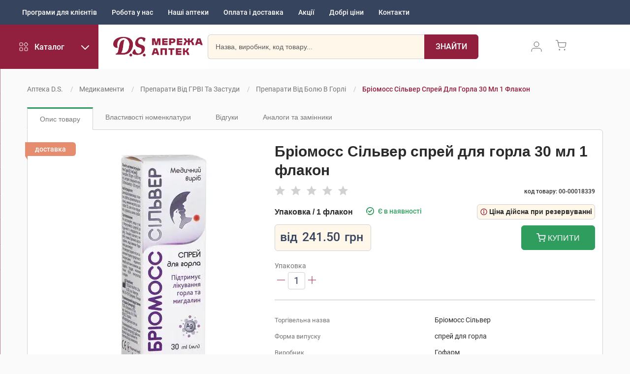

--- FILE ---
content_type: text/html; charset=utf-8
request_url: https://apteka-ds.com.ua/product/briomoss-silver-sprey-dlya-horla-30-ml-1-flakon-00-00018339
body_size: 23916
content:
<!DOCTYPE html>
<html lang="uk">
<head>
<meta charset="utf-8">
<meta http-equiv="X-UA-Compatible" content="IE=edge">
<meta name="viewport" content="width=device-width, initial-scale=1">
<meta name="theme-color" content="#000000">
<meta name="language" content="UK">
<meta http-equiv="Cache-Control" content="no-cache, no-store, must-revalidate">
<meta name="google-site-verification" content="JN12EaKwH2o60w1KVXb9g0cY9ZMz6vI4ETPsQzvardk">
<meta name="facebook-domain-verification" content="nvor3b2hd42i1fgeilhtrvsl5vphb8">
<base href="/">
<link rel="icon" type="image/svg+xml" sizes="any" href="/favicon.ico">
<link rel="stylesheet" href="main.css">
<title>Бріомосс Сільвер спрей для горла 30 мл 1 флакон - ціна, інструкція, купити в Україні | Аптека DS</title>

<meta name="description" content="Бріомосс Сільвер спрей для горла 30 мл 1 флакон ✅ замовити онлайн з доставкою ⭐ Ціна від 241.5 грн ⭐ Інструкція, склад, відгуки ➤ Професійна консультація ☎️ 0 800 30 20 60 ✔️ Доставка по всій Україні">

<link rel="canonical" href="https://apteka-ds.com.ua/product/briomoss-silver-sprey-dlya-horla-30-ml-1-flakon-00-00018339">
<meta name="og:type" content="website" />
<meta name="og:site_name" content="Аптека D.S." />
<meta property="og:url" content="Бріомосс Сільвер спрей для горла 30 мл 1 флакон - ціна, інструкція, купити в Україні | Аптека DS">
<meta property="og:image:width" content="200" />
<meta property="og:image:height" content="200" />

<meta property="og:image" content="https://content.apteka-ds.com.ua/images/crawler/5905204490020.webp" />

<meta property="og:title" content="Бріомосс Сільвер спрей для горла 30 мл 1 флакон - ціна, інструкція, купити в Україні | Аптека DS">

<meta property="og:description" content="Бріомосс Сільвер спрей для горла 30 мл 1 флакон ✅ замовити онлайн з доставкою ⭐ Ціна від 241.5 грн ⭐ Інструкція, склад, відгуки ➤ Професійна консультація ☎️ 0 800 30 20 60 ✔️ Доставка по всій Україні">








<script type="application/ld+json">
{"@context":"http://schema.org","@type":"Drug","name":"Бріомосс Сільвер спрей для горла 30 мл 1 флакон","description":"Бріомосс Сільвер спрей для горла 30 мл 1 флакон ✅ замовити онлайн з доставкою ⭐ Ціна від 241.5 грн ⭐ Інструкція, склад, відгуки ➤ Професійна консультація ☎️ 0 800 30 20 60 ✔️ Доставка по всій Україні","url":"https://apteka-ds.com.ua/product/briomoss-silver-sprey-dlya-horla-30-ml-1-flakon-00-00018339","image":"https://content.apteka-ds.com.ua/images/big/5905204490020.jpg","manufacturer":{"@type":"Organization","name":"Гофарм"},"dosageForm":"спрей для горла","prescriptionStatus":"Без рецепту","sku":"00-00018339","brand":{"@type":"Brand","name":"Бріомосс Сільвер"},"countryOfOrigin":"Польща","category":"Препарати від болю в горлі","offers":{"@type":"Offer","price":241.5,"priceCurrency":"UAH","availability":"https://schema.org/InStock","seller":{"@type":"Organization","name":"Аптека D.S."},"shippingDetails":{"@type":"OfferShippingDetails","shippingRate":{"@type":"MonetaryAmount","value":"0","currency":"UAH"},"shippingDestination":{"@type":"DefinedRegion","addressCountry":"UA"},"deliveryTime":{"@type":"ShippingDeliveryTime","handlingTime":{"@type":"QuantitativeValue","minValue":0,"maxValue":1,"unitCode":"DAY"},"transitTime":{"@type":"QuantitativeValue","minValue":1,"maxValue":4,"unitCode":"DAY"}}},"hasMerchantReturnPolicy":{"@type":"MerchantReturnPolicy","returnPolicyCategory":"https://schema.org/MerchantReturnUnlimitedWindow","merchantReturnLink":"https://apteka-ds.com.ua/order-delivery","returnFees":"https://schema.org/FreeReturn","returnShippingFeesAmount":{"@type":"MonetaryAmount","value":"0.00","currency":"UAH"},"returnMethod":"https://schema.org/ReturnByMail","applicableCountry":"UA","returnPolicyCountry":"UA","merchantReturnDays":"14"}}}
</script>


<script type="application/ld+json">
{"@context":"https://schema.org","@type":"BreadcrumbList","itemListElement":[{"@type":"ListItem","position":1,"name":"Аптека D.S.","item":"https://apteka-ds.com.ua/"},{"@type":"ListItem","position":2,"name":"Медикаменти","item":"https://apteka-ds.com.ua/catalog/medykamenty"},{"@type":"ListItem","position":3,"name":"Препарати від ГРВІ та застуди","item":"https://apteka-ds.com.ua/catalog/medykamenty/preparaty-vid-hrvi-ta-zastudy"},{"@type":"ListItem","position":4,"name":"Препарати від болю в горлі","item":"https://apteka-ds.com.ua/catalog/preparaty-vid-hrvi-ta-zastudy/preparaty-vid-bolyu-v-horli"},{"@type":"ListItem","position":5,"name":"Бріомосс Сільвер спрей для горла 30 мл 1 флакон"}]}
</script>



</head>
<body>
<header>
<div class="header-top_level-main-block without-bunner">
<div class="top_level-menu-block">
<nav>
<ul>
<li>
<Tooltip placement="bottom" title="Усі дзвінки безкоштовні">
<a href="tel:0800302060" class="call_center-number">0 800 30 20 60</a>
</Tooltip>
</li>
<li><a href="https://apteka-ds.com.ua/discount">Програми для клієнтів</a></li>
<li><a href="https://apteka-ds.com.ua/vacancies">Робота у нас</a></li>
<!-- <li><a href="https://apteka-ds.com.ua/franchising">Франшиза</a></li> //TODO 7515 franchising -->
<li><a href="https://apteka-ds.com.ua/search-apteka">Наші аптеки</a></li>
<li><a href="https://apteka-ds.com.ua/order-delivery">Оплата і доставка</a></li>

<li><a href="https://apteka-ds.com.ua/promotions">Акції</a></li>


<li><a href="https://apteka-ds.com.ua/promotions/dobri-cini">Добрі ціни</a></li>

<li><a href="https://apteka-ds.com.ua/contacts">Контакти</a></li>
</ul>
</nav>
</div>
</div>
<div class="header-central_level-main-block">
<div class="catalog_menu-block">
<div class="catalog_menu-icon-block"><svg width="24" height="24" viewBox="0 0 24 24" fill="none" xmlns="http://www.w3.org/2000/svg"><rect x="4" y="4.00012" width="6" height="6" rx="1" stroke="#90203E" strokeWidth="2"/><rect x="4" y="14.0001" width="6" height="6" rx="1" stroke="#90203E" strokeWidth="2"/><rect x="14" y="14.0001" width="6" height="6" rx="1" stroke="#90203E" strokeWidth="2"/><rect x="12.4142" y="7.34326" width="6" height="6" rx="1" transform="rotate(-45 12.4142 7.34326)" stroke="#90203E" strokeWidth="2"/></svg></div>
<div class="catalog_menu-btn_name-block">
<span class="btn_name-text">Каталог</span>
<div class="btn_name-arrow"><svg width="24" height="24" viewBox="0 0 24 24" fill="none" xmlns="http://www.w3.org/2000/svg"><path d="M19.6386 8.69373C20.0257 8.30627 20.0257 7.67807 19.6386 7.2906C19.2516 6.90314 18.624 6.90314 18.2369 7.2906L11.929 13.6047L5.62103 7.2906C5.23395 6.90313 4.60636 6.90313 4.21927 7.2906C3.83218 7.67806 3.83218 8.30627 4.21927 8.69373L11.2281 15.7094C11.2765 15.7578 11.3286 15.8002 11.3836 15.8365C11.7683 16.0908 12.2911 16.0484 12.6298 15.7094L19.6386 8.69373Z" fill="white"/></svg></div>
</div>
</div>
<div class="company_logo-block">

<a href="https://apteka-ds.com.ua">

<img class="mainLogo" src="https://apteka-ds.com.ua/89ece5fb029a2b4010ed4277f0e5d8f3.png" alt="D.S." loading="eager" />
<img class="main-logo-text" src="https://apteka-ds.com.ua/a50ded78f2716a755e823c902571c2a8.png" alt="Мережа аптек" loading="eager" />
</a>
</div>
<div class="main_search-block">
<form class="search-form-block">
<input
type="text"
class="search-field-ssr"
placeholder="Назва, виробник, код товару..."
required
/>
<button class="search-main-btn"type="submit" aria-label="Пошук">
<span>Знайти</span>
<svg xmlns="http://www.w3.org/2000/svg" fill="#ffffff" height="24" viewBox="0 0 24 24" width="24"><path d="M15.5 14h-.79l-.28-.27C15.41 12.59 16 11.11 16 9.5 16 5.91 13.09 3 9.5 3S3 5.91 3 9.5 5.91 16 9.5 16c1.61 0 3.09-.59 4.23-1.57l.27.28v.79l5 4.99L20.49 19l-4.99-5zm-6 0C7.01 14 5 11.99 5 9.5S7.01 5 9.5 5 14 7.01 14 9.5 11.99 14 9.5 14z"></path><path d="M0 0h24v24H0z" fill="none"></path></svg>
</button>
</form>
</div>
<div class="header-parts_menu-block">
<nav>
<ul>
<li class="header-call_center_item-block">
<Tooltip title="Усі дзвінки безкоштовні" placement="bottom">
<a href="tel:0800302060" class="call_center-number" aria-label="За телефонувати в службу підтримки меріді аптек D.S.">
<svg width="24" height="24" viewBox="0 0 24 24" fill="none" xmlns="http://www.w3.org/2000/svg"><path d="M22.0001 16.92V19.92C22.0012 20.1985 21.9441 20.4741 21.8326 20.7293C21.721 20.9845 21.5574 21.2136 21.3521 21.4018C21.1469 21.5901 20.9046 21.7335 20.6408 21.8227C20.377 21.9119 20.0974 21.945 19.8201 21.92C16.7429 21.5856 13.7871 20.5341 11.1901 18.85C8.77388 17.3146 6.72539 15.2661 5.19006 12.85C3.50003 10.2412 2.4483 7.27097 2.12006 4.17997C2.09507 3.90344 2.12793 3.62474 2.21656 3.3616C2.30518 3.09846 2.44763 2.85666 2.63482 2.6516C2.82202 2.44653 3.04986 2.28268 3.30385 2.1705C3.55783 2.05831 3.8324 2.00024 4.11006 1.99997H7.11006C7.59536 1.9952 8.06585 2.16705 8.43382 2.48351C8.80179 2.79996 9.04213 3.23942 9.11005 3.71997C9.23668 4.68004 9.47151 5.6227 9.81006 6.52997C9.9446 6.8879 9.97372 7.27689 9.89396 7.65086C9.81421 8.02482 9.62892 8.36809 9.36005 8.63998L8.09006 9.90997C9.51361 12.4135 11.5865 14.4864 14.0901 15.91L15.3601 14.64C15.6319 14.3711 15.9752 14.1858 16.3492 14.1061C16.7231 14.0263 17.1121 14.0554 17.4701 14.19C18.3773 14.5285 19.32 14.7634 20.2801 14.89C20.7658 14.9585 21.2095 15.2032 21.5266 15.5775C21.8437 15.9518 22.0122 16.4296 22.0001 16.92Z" stroke="#595959" strokeWidth="2" strokeLinecap="round" strokeLinejoin="round"/></svg>
</a>
</Tooltip>
</li>
<li class="header-cabinet_item-block">
<span>
<svg width="24" height="24" viewBox="0 0 24 24" fill="none" xmlns="http://www.w3.org/2000/svg"><path d="M22 22V19.6667C22 18.429 21.4732 17.242 20.5355 16.3668C19.5979 15.4917 18.3261 15 17 15H7C5.67392 15 4.40215 15.4917 3.46447 16.3668C2.52678 17.242 2 18.429 2 19.6667V22" stroke="#595959" strokeWidth="2" strokeLinecap="round" strokeLinejoin="round"/><path d="M12 12C14.7614 12 17 9.76142 17 7C17 4.23858 14.7614 2 12 2C9.23858 2 7 4.23858 7 7C7 9.76142 9.23858 12 12 12Z" stroke="#595959" strokeWidth="2" strokeLinecap="round" strokeLinejoin="round"/></svg>
</span>
</li>
<li class="header-cart_item-block">
<span>
<svg width="24" height="24" viewBox="0 0 24 24" fill="none" xmlns="http://www.w3.org/2000/svg"><path d="M8.68237 21.9261C9.23466 21.9261 9.68237 21.4784 9.68237 20.9261C9.68237 20.3739 9.23466 19.9261 8.68237 19.9261C8.13009 19.9261 7.68237 20.3739 7.68237 20.9261C7.68237 21.4784 8.13009 21.9261 8.68237 21.9261Z" stroke="#595959" strokeWidth="2" strokeLinecap="round" strokeLinejoin="round"/><path d="M19.1145 21.9261C19.6668 21.9261 20.1145 21.4784 20.1145 20.9261C20.1145 20.3739 19.6668 19.9261 19.1145 19.9261C18.5622 19.9261 18.1145 20.3739 18.1145 20.9261C18.1145 21.4784 18.5622 21.9261 19.1145 21.9261Z" stroke="#595959" strokeWidth="2" strokeLinecap="round" strokeLinejoin="round"/><path d="M1.04346 2.04346H4.86442L7.41809 14.5409C7.50584 14.9706 7.74526 15.3566 8.09449 15.6312C8.44373 15.9058 8.88055 16.0516 9.32857 16.0431H18.6046C19.0526 16.0516 19.4894 15.9058 19.8387 15.6312C20.1879 15.3566 20.4273 14.9706 20.5151 14.5409L22.0435 6.71084H5.81456" stroke="#595959" strokeWidth="2" strokeLinecap="round" strokeLinejoin="round"/></svg>
</span>
</li>
</ul>
</nav>
</div>
</div>
<div class="main_menu-main-block without-bunner">
<div class="menu-lvls-block">


<div class="menu-item item-level-0">

<a class="item_lvl0-name-block" href="https://apteka-ds.com.ua/catalog/promotions">

<span class="item-name">Акції</span>
</a>
<span class="menu_item-arrow-btn">
<img src="https://apteka-ds.com.ua/73d47b8814f0ad9065b82de60e66f0e3.svg"  alt='>' loading="eager" />
</span>
<div class="children-level-2">

<div class="menu-item item-level-1">

<a class="item_lvl0-name-block" href="https://apteka-ds.com.ua/catalog/promotions/dobri-cini">

<span class="item-name">Добрі ціни</span>
</a>
<span class="menu_item-arrow-btn">
<img src="https://apteka-ds.com.ua/73d47b8814f0ad9065b82de60e66f0e3.svg"  alt='>' loading="eager" />
</span>

</div>

<div class="menu-item item-level-1">

<a class="item_lvl0-name-block" href="https://apteka-ds.com.ua/catalog/promotions/kosmetyka">

<span class="item-name">Чорна п’ятниця (знижки на косметику)</span>
</a>
<span class="menu_item-arrow-btn">
<img src="https://apteka-ds.com.ua/73d47b8814f0ad9065b82de60e66f0e3.svg"  alt='>' loading="eager" />
</span>

</div>

</div>
</div>

<div class="menu-item item-level-0">

<a class="item_lvl0-name-block" href="https://apteka-ds.com.ua/catalog/vitaminy">

<span class="item-name">Вітаміни</span>
</a>
<span class="menu_item-arrow-btn">
<img src="https://apteka-ds.com.ua/73d47b8814f0ad9065b82de60e66f0e3.svg"  alt='>' loading="eager" />
</span>
<div class="children-level-2">

<div class="menu-item item-level-1">

<a class="item_lvl0-name-block" href="https://apteka-ds.com.ua/catalog/vitaminy/vitaminy-hrupy-d">

<span class="item-name">Вітаміни групи D</span>
</a>
<span class="menu_item-arrow-btn">
<img src="https://apteka-ds.com.ua/73d47b8814f0ad9065b82de60e66f0e3.svg"  alt='>' loading="eager" />
</span>

</div>

<div class="menu-item item-level-1">

<a class="item_lvl0-name-block" href="https://apteka-ds.com.ua/catalog/vitaminy/vitaminy-dlya-vahitnykh-ta-hoduyuchykh">

<span class="item-name">Вітаміни для вагітних та годуючих</span>
</a>
<span class="menu_item-arrow-btn">
<img src="https://apteka-ds.com.ua/73d47b8814f0ad9065b82de60e66f0e3.svg"  alt='>' loading="eager" />
</span>

</div>

<div class="menu-item item-level-1">

<a class="item_lvl0-name-block" href="https://apteka-ds.com.ua/catalog/vitaminy/vitaminy-dlya-volossya-shkiry-nihtiv">

<span class="item-name">Вітаміни для волосся, шкіри, нігтів</span>
</a>
<span class="menu_item-arrow-btn">
<img src="https://apteka-ds.com.ua/73d47b8814f0ad9065b82de60e66f0e3.svg"  alt='>' loading="eager" />
</span>

</div>

<div class="menu-item item-level-1">

<a class="item_lvl0-name-block" href="https://apteka-ds.com.ua/catalog/vitaminy/vitaminy-dlya-diabetykiv">

<span class="item-name">Вітаміни для діабетиків</span>
</a>
<span class="menu_item-arrow-btn">
<img src="https://apteka-ds.com.ua/73d47b8814f0ad9065b82de60e66f0e3.svg"  alt='>' loading="eager" />
</span>

</div>

<div class="menu-item item-level-1">

<a class="item_lvl0-name-block" href="https://apteka-ds.com.ua/catalog/vitaminy/vitaminy-dlya-ditey">

<span class="item-name">Вітаміни для дітей</span>
</a>
<span class="menu_item-arrow-btn">
<img src="https://apteka-ds.com.ua/73d47b8814f0ad9065b82de60e66f0e3.svg"  alt='>' loading="eager" />
</span>

</div>

<div class="menu-item item-level-1">

<a class="item_lvl0-name-block" href="https://apteka-ds.com.ua/catalog/vitaminy/vitaminy-dlya-zhinok">

<span class="item-name">Вітаміни для жінок</span>
</a>
<span class="menu_item-arrow-btn">
<img src="https://apteka-ds.com.ua/73d47b8814f0ad9065b82de60e66f0e3.svg"  alt='>' loading="eager" />
</span>

</div>

<div class="menu-item item-level-1">

<a class="item_lvl0-name-block" href="https://apteka-ds.com.ua/catalog/vitaminy/vitaminy-dlya-zmitsnennya-kistok">

<span class="item-name">Вітаміни для зміцнення кісток</span>
</a>
<span class="menu_item-arrow-btn">
<img src="https://apteka-ds.com.ua/73d47b8814f0ad9065b82de60e66f0e3.svg"  alt='>' loading="eager" />
</span>

</div>

<div class="menu-item item-level-1">

<a class="item_lvl0-name-block" href="https://apteka-ds.com.ua/catalog/vitaminy/vitaminy-dlya-litnikh-lyudey">

<span class="item-name">Вітаміни для літніх людей</span>
</a>
<span class="menu_item-arrow-btn">
<img src="https://apteka-ds.com.ua/73d47b8814f0ad9065b82de60e66f0e3.svg"  alt='>' loading="eager" />
</span>

</div>

<div class="menu-item item-level-1">

<a class="item_lvl0-name-block" href="https://apteka-ds.com.ua/catalog/vitaminy/vitaminy-dlya-pidvyshchennya-imunitetu">

<span class="item-name">Вітаміни для підвищення імунітету</span>
</a>
<span class="menu_item-arrow-btn">
<img src="https://apteka-ds.com.ua/73d47b8814f0ad9065b82de60e66f0e3.svg"  alt='>' loading="eager" />
</span>

</div>

<div class="menu-item item-level-1">

<a class="item_lvl0-name-block" href="https://apteka-ds.com.ua/catalog/vitaminy/vitaminy-dlya-pokrashchennya-zoru">

<span class="item-name">Вітаміни для покращення зору</span>
</a>
<span class="menu_item-arrow-btn">
<img src="https://apteka-ds.com.ua/73d47b8814f0ad9065b82de60e66f0e3.svg"  alt='>' loading="eager" />
</span>

</div>

<div class="menu-item item-level-1">

<a class="item_lvl0-name-block" href="https://apteka-ds.com.ua/catalog/vitaminy/vitaminy-dlya-sertsya-ta-sudyn">

<span class="item-name">Вітаміни для серця та судин</span>
</a>
<span class="menu_item-arrow-btn">
<img src="https://apteka-ds.com.ua/73d47b8814f0ad9065b82de60e66f0e3.svg"  alt='>' loading="eager" />
</span>

</div>

<div class="menu-item item-level-1">

<a class="item_lvl0-name-block" href="https://apteka-ds.com.ua/catalog/vitaminy/vitaminy-dlya-suhlobiv">

<span class="item-name">Вітаміни для суглобів</span>
</a>
<span class="menu_item-arrow-btn">
<img src="https://apteka-ds.com.ua/73d47b8814f0ad9065b82de60e66f0e3.svg"  alt='>' loading="eager" />
</span>

</div>

<div class="menu-item item-level-1">

<a class="item_lvl0-name-block" href="https://apteka-ds.com.ua/catalog/vitaminy/vitaminy-dlya-tsentralnoi-nervovoi-systemy">

<span class="item-name">Вітаміни для центральної нервової системи</span>
</a>
<span class="menu_item-arrow-btn">
<img src="https://apteka-ds.com.ua/73d47b8814f0ad9065b82de60e66f0e3.svg"  alt='>' loading="eager" />
</span>

</div>

<div class="menu-item item-level-1">

<a class="item_lvl0-name-block" href="https://apteka-ds.com.ua/catalog/vitaminy/vitaminy-dlya-cholovikiv">

<span class="item-name">Вітаміни для чоловіків</span>
</a>
<span class="menu_item-arrow-btn">
<img src="https://apteka-ds.com.ua/73d47b8814f0ad9065b82de60e66f0e3.svg"  alt='>' loading="eager" />
</span>

</div>

<div class="menu-item item-level-1">

<a class="item_lvl0-name-block" href="https://apteka-ds.com.ua/catalog/vitaminy/vitaminy-ta-dobavky-dlya-pidvyshchennya-enerhii">

<span class="item-name">Вітаміни та добавки для підвищення енергії</span>
</a>
<span class="menu_item-arrow-btn">
<img src="https://apteka-ds.com.ua/73d47b8814f0ad9065b82de60e66f0e3.svg"  alt='>' loading="eager" />
</span>

</div>

<div class="menu-item item-level-1">

<a class="item_lvl0-name-block" href="https://apteka-ds.com.ua/catalog/vitaminy/zahalnozmitsnyuyuchi-tonizuyuchi-vitaminy">

<span class="item-name">Загальнозміцнюючі, тонізуючі вітаміни</span>
</a>
<span class="menu_item-arrow-btn">
<img src="https://apteka-ds.com.ua/73d47b8814f0ad9065b82de60e66f0e3.svg"  alt='>' loading="eager" />
</span>

</div>

<div class="menu-item item-level-1">

<a class="item_lvl0-name-block" href="https://apteka-ds.com.ua/catalog/vitaminy/mineraly">

<span class="item-name">Мінерали</span>
</a>
<span class="menu_item-arrow-btn">
<img src="https://apteka-ds.com.ua/73d47b8814f0ad9065b82de60e66f0e3.svg"  alt='>' loading="eager" />
</span>

<div class="children-level-3">

<div class="menu-item item-level-2">

<a class="item_lvl0-name-block" href="https://apteka-ds.com.ua/catalog/mineraly/zalizo">

<span class="item-name">Залізо</span>
</a>
</div>

<div class="menu-item item-level-2">

<a class="item_lvl0-name-block" href="https://apteka-ds.com.ua/catalog/mineraly/yod">

<span class="item-name">Йод</span>
</a>
</div>

<div class="menu-item item-level-2">

<a class="item_lvl0-name-block" href="https://apteka-ds.com.ua/catalog/mineraly/kaliy">

<span class="item-name">Калій</span>
</a>
</div>

<div class="menu-item item-level-2">

<a class="item_lvl0-name-block" href="https://apteka-ds.com.ua/catalog/mineraly/kaltsiy">

<span class="item-name">Кальцій</span>
</a>
</div>

<div class="menu-item item-level-2">

<a class="item_lvl0-name-block" href="https://apteka-ds.com.ua/catalog/mineraly/kremniy">

<span class="item-name">Кремній</span>
</a>
</div>

<div class="menu-item item-level-2">

<a class="item_lvl0-name-block" href="https://apteka-ds.com.ua/catalog/mineraly/mahniy">

<span class="item-name">Магній</span>
</a>
</div>

<div class="menu-item item-level-2">

<a class="item_lvl0-name-block" href="https://apteka-ds.com.ua/catalog/mineraly/mid">

<span class="item-name">Мідь</span>
</a>
</div>

<div class="menu-item item-level-2">

<a class="item_lvl0-name-block" href="https://apteka-ds.com.ua/catalog/mineraly/selen">

<span class="item-name">Селен</span>
</a>
</div>

<div class="menu-item item-level-2">

<a class="item_lvl0-name-block" href="https://apteka-ds.com.ua/catalog/mineraly/sirka">

<span class="item-name">Сірка</span>
</a>
</div>

<div class="menu-item item-level-2">

<a class="item_lvl0-name-block" href="https://apteka-ds.com.ua/catalog/mineraly/khrom">

<span class="item-name">Хром</span>
</a>
</div>

<div class="menu-item item-level-2">

<a class="item_lvl0-name-block" href="https://apteka-ds.com.ua/catalog/mineraly/tsynk">

<span class="item-name">Цинк</span>
</a>
</div>

</div>

</div>

<div class="menu-item item-level-1">

<a class="item_lvl0-name-block" href="https://apteka-ds.com.ua/catalog/vitaminy/monovitaminy">

<span class="item-name">Моновітаміни</span>
</a>
<span class="menu_item-arrow-btn">
<img src="https://apteka-ds.com.ua/73d47b8814f0ad9065b82de60e66f0e3.svg"  alt='>' loading="eager" />
</span>

</div>

<div class="menu-item item-level-1">

<a class="item_lvl0-name-block" href="https://apteka-ds.com.ua/catalog/vitaminy/multyvitaminy">

<span class="item-name">Мультивітаміни</span>
</a>
<span class="menu_item-arrow-btn">
<img src="https://apteka-ds.com.ua/73d47b8814f0ad9065b82de60e66f0e3.svg"  alt='>' loading="eager" />
</span>

</div>

<div class="menu-item item-level-1">

<a class="item_lvl0-name-block" href="https://apteka-ds.com.ua/catalog/vitaminy/rybyachyy-zhyr">

<span class="item-name">Риб&#39;ячий жир</span>
</a>
<span class="menu_item-arrow-btn">
<img src="https://apteka-ds.com.ua/73d47b8814f0ad9065b82de60e66f0e3.svg"  alt='>' loading="eager" />
</span>

</div>

</div>
</div>

<div class="menu-item item-level-0">

<a class="item_lvl0-name-block" href="https://apteka-ds.com.ua/catalog/vlasni-torhovi-marky">

<span class="item-name">Власні торгові марки</span>
</a>
<span class="menu_item-arrow-btn">
<img src="https://apteka-ds.com.ua/73d47b8814f0ad9065b82de60e66f0e3.svg"  alt='>' loading="eager" />
</span>
<div class="children-level-2">

<div class="menu-item item-level-1">

<a class="item_lvl0-name-block" href="https://apteka-ds.com.ua/catalog/vlasni-torhovi-marky/biolohichni-dobavky-nutritsevtyky-arbor-vitae">

<span class="item-name">Біологічні добавки, нутріцевтики Arbor Vitae</span>
</a>
<span class="menu_item-arrow-btn">
<img src="https://apteka-ds.com.ua/73d47b8814f0ad9065b82de60e66f0e3.svg"  alt='>' loading="eager" />
</span>

</div>

<div class="menu-item item-level-1">

<a class="item_lvl0-name-block" href="https://apteka-ds.com.ua/catalog/vlasni-torhovi-marky/zasoby-hihieny-arbor-vitae">

<span class="item-name">Засоби гігієни Arbor Vitae</span>
</a>
<span class="menu_item-arrow-btn">
<img src="https://apteka-ds.com.ua/73d47b8814f0ad9065b82de60e66f0e3.svg"  alt='>' loading="eager" />
</span>

</div>

<div class="menu-item item-level-1">

<a class="item_lvl0-name-block" href="https://apteka-ds.com.ua/catalog/vlasni-torhovi-marky/kosmetyka-arbor-vitae">

<span class="item-name">Косметика Arbor Vitae</span>
</a>
<span class="menu_item-arrow-btn">
<img src="https://apteka-ds.com.ua/73d47b8814f0ad9065b82de60e66f0e3.svg"  alt='>' loading="eager" />
</span>

</div>

<div class="menu-item item-level-1">

<a class="item_lvl0-name-block" href="https://apteka-ds.com.ua/catalog/vlasni-torhovi-marky/likarski-zasoby-torhovoi-marky-ds">

<span class="item-name">Лікарські засоби торгової марки D.S.</span>
</a>
<span class="menu_item-arrow-btn">
<img src="https://apteka-ds.com.ua/73d47b8814f0ad9065b82de60e66f0e3.svg"  alt='>' loading="eager" />
</span>

</div>

<div class="menu-item item-level-1">

<a class="item_lvl0-name-block" href="https://apteka-ds.com.ua/catalog/vlasni-torhovi-marky/likarski-roslyny-ta-fitochai-arbor-vitae">

<span class="item-name">Лікарські рослини та фіточаї Arbor Vitae</span>
</a>
<span class="menu_item-arrow-btn">
<img src="https://apteka-ds.com.ua/73d47b8814f0ad9065b82de60e66f0e3.svg"  alt='>' loading="eager" />
</span>

</div>

<div class="menu-item item-level-1">

<a class="item_lvl0-name-block" href="https://apteka-ds.com.ua/catalog/vlasni-torhovi-marky/likuvalno-profilaktychni-zasoby-arbor-vitae">

<span class="item-name">Лікувально-профілактичні засоби Arbor Vitae</span>
</a>
<span class="menu_item-arrow-btn">
<img src="https://apteka-ds.com.ua/73d47b8814f0ad9065b82de60e66f0e3.svg"  alt='>' loading="eager" />
</span>

</div>

<div class="menu-item item-level-1">

<a class="item_lvl0-name-block" href="https://apteka-ds.com.ua/catalog/vlasni-torhovi-marky/medychni-tovary-arbor-vitae">

<span class="item-name">Медичні товари Arbor Vitae</span>
</a>
<span class="menu_item-arrow-btn">
<img src="https://apteka-ds.com.ua/73d47b8814f0ad9065b82de60e66f0e3.svg"  alt='>' loading="eager" />
</span>

</div>

<div class="menu-item item-level-1">

<a class="item_lvl0-name-block" href="https://apteka-ds.com.ua/catalog/vlasni-torhovi-marky/suputni-tovary-arbor-vitae">

<span class="item-name">Супутні товари Arbor Vitae</span>
</a>
<span class="menu_item-arrow-btn">
<img src="https://apteka-ds.com.ua/73d47b8814f0ad9065b82de60e66f0e3.svg"  alt='>' loading="eager" />
</span>

</div>

<div class="menu-item item-level-1">

<a class="item_lvl0-name-block" href="https://apteka-ds.com.ua/catalog/vlasni-torhovi-marky/fitochai-torhovoi-marky-ds">

<span class="item-name">Фіточаї торгової марки D.S.</span>
</a>
<span class="menu_item-arrow-btn">
<img src="https://apteka-ds.com.ua/73d47b8814f0ad9065b82de60e66f0e3.svg"  alt='>' loading="eager" />
</span>

</div>

</div>
</div>

<div class="menu-item item-level-0">

<a class="item_lvl0-name-block" href="https://apteka-ds.com.ua/catalog/hihiena">

<span class="item-name">Гігієна</span>
</a>
<span class="menu_item-arrow-btn">
<img src="https://apteka-ds.com.ua/73d47b8814f0ad9065b82de60e66f0e3.svg"  alt='>' loading="eager" />
</span>
<div class="children-level-2">

<div class="menu-item item-level-1">

<a class="item_lvl0-name-block" href="https://apteka-ds.com.ua/catalog/hihiena/dezodoranty-i-antyperspiranty">

<span class="item-name">Дезодоранти і антиперспіранти</span>
</a>
<span class="menu_item-arrow-btn">
<img src="https://apteka-ds.com.ua/73d47b8814f0ad9065b82de60e66f0e3.svg"  alt='>' loading="eager" />
</span>

</div>

<div class="menu-item item-level-1">

<a class="item_lvl0-name-block" href="https://apteka-ds.com.ua/catalog/hihiena/dohlyad-za-rotovoyu-porozhnynoyu">

<span class="item-name">Догляд за ротовою порожниною</span>
</a>
<span class="menu_item-arrow-btn">
<img src="https://apteka-ds.com.ua/73d47b8814f0ad9065b82de60e66f0e3.svg"  alt='>' loading="eager" />
</span>

<div class="children-level-3">

<div class="menu-item item-level-2">

<a class="item_lvl0-name-block" href="https://apteka-ds.com.ua/catalog/dohlyad-za-rotovoyu-porozhnynoyu/dohlyad-za-zubnymy-protezamy">

<span class="item-name">Догляд за зубними протезами</span>
</a>
</div>

<div class="menu-item item-level-2">

<a class="item_lvl0-name-block" href="https://apteka-ds.com.ua/catalog/dohlyad-za-rotovoyu-porozhnynoyu/elektrychni-zubni-shchitky">

<span class="item-name">Електричні зубні щітки</span>
</a>
</div>

<div class="menu-item item-level-2">

<a class="item_lvl0-name-block" href="https://apteka-ds.com.ua/catalog/dohlyad-za-rotovoyu-porozhnynoyu/zubni-nytky">

<span class="item-name">Зубні нитки</span>
</a>
</div>

<div class="menu-item item-level-2">

<a class="item_lvl0-name-block" href="https://apteka-ds.com.ua/catalog/dohlyad-za-rotovoyu-porozhnynoyu/zubni-pasty">

<span class="item-name">Зубні пасти</span>
</a>
</div>

<div class="menu-item item-level-2">

<a class="item_lvl0-name-block" href="https://apteka-ds.com.ua/catalog/dohlyad-za-rotovoyu-porozhnynoyu/zubni-shchitky">

<span class="item-name">Зубні щітки</span>
</a>
</div>

<div class="menu-item item-level-2">

<a class="item_lvl0-name-block" href="https://apteka-ds.com.ua/catalog/dohlyad-za-rotovoyu-porozhnynoyu/opoliskuvachi-dlya-porozhnyny-rota">

<span class="item-name">Ополіскувачі для порожнини рота</span>
</a>
</div>

<div class="menu-item item-level-2">

<a class="item_lvl0-name-block" href="https://apteka-ds.com.ua/catalog/dohlyad-za-rotovoyu-porozhnynoyu/osvizhuvachi-podykhu">

<span class="item-name">Освіжувачі подиху</span>
</a>
</div>

</div>

</div>

<div class="menu-item item-level-1">

<a class="item_lvl0-name-block" href="https://apteka-ds.com.ua/catalog/hihiena/zasoby-vid-komakh">

<span class="item-name">Засоби від комах</span>
</a>
<span class="menu_item-arrow-btn">
<img src="https://apteka-ds.com.ua/73d47b8814f0ad9065b82de60e66f0e3.svg"  alt='>' loading="eager" />
</span>

</div>

<div class="menu-item item-level-1">

<a class="item_lvl0-name-block" href="https://apteka-ds.com.ua/catalog/hihiena/zasoby-zhinochoi-hihieny">

<span class="item-name">Засоби жіночої гігієни </span>
</a>
<span class="menu_item-arrow-btn">
<img src="https://apteka-ds.com.ua/73d47b8814f0ad9065b82de60e66f0e3.svg"  alt='>' loading="eager" />
</span>

<div class="children-level-3">

<div class="menu-item item-level-2">

<a class="item_lvl0-name-block" href="https://apteka-ds.com.ua/catalog/zasoby-zhinochoi-hihieny/kosmetyka-dlya-intymnoi-hihieny">

<span class="item-name">Косметика для інтимної гігієни</span>
</a>
</div>

<div class="menu-item item-level-2">

<a class="item_lvl0-name-block" href="https://apteka-ds.com.ua/catalog/zasoby-zhinochoi-hihieny/prokladky">

<span class="item-name">Прокладки</span>
</a>
</div>

<div class="menu-item item-level-2">

<a class="item_lvl0-name-block" href="https://apteka-ds.com.ua/catalog/zasoby-zhinochoi-hihieny/tampony">

<span class="item-name">Тампони</span>
</a>
</div>

<div class="menu-item item-level-2">

<a class="item_lvl0-name-block" href="https://apteka-ds.com.ua/catalog/zasoby-zhinochoi-hihieny/shchodenni-prokladky">

<span class="item-name">Щоденні прокладки</span>
</a>
</div>

</div>

</div>

<div class="menu-item item-level-1">

<a class="item_lvl0-name-block" href="https://apteka-ds.com.ua/catalog/hihiena/kosmetyka-dlya-vanny-i-dushu">

<span class="item-name">Косметика для ванни і душу</span>
</a>
<span class="menu_item-arrow-btn">
<img src="https://apteka-ds.com.ua/73d47b8814f0ad9065b82de60e66f0e3.svg"  alt='>' loading="eager" />
</span>

<div class="children-level-3">

<div class="menu-item item-level-2">

<a class="item_lvl0-name-block" href="https://apteka-ds.com.ua/catalog/kosmetyka-dlya-vanny-i-dushu/heli-dlya-dushu">

<span class="item-name">Гелі для душу</span>
</a>
</div>

<div class="menu-item item-level-2">

<a class="item_lvl0-name-block" href="https://apteka-ds.com.ua/catalog/kosmetyka-dlya-vanny-i-dushu/mochalky">

<span class="item-name">Мочалки</span>
</a>
</div>

<div class="menu-item item-level-2">

<a class="item_lvl0-name-block" href="https://apteka-ds.com.ua/catalog/kosmetyka-dlya-vanny-i-dushu/sil-dlya-vanny">

<span class="item-name">Сіль для ванни</span>
</a>
</div>

<div class="menu-item item-level-2">

<a class="item_lvl0-name-block" href="https://apteka-ds.com.ua/catalog/kosmetyka-dlya-vanny-i-dushu/skraby-i-pilinhy-dlya-tila">

<span class="item-name">Скраби і пілінги для тіла</span>
</a>
</div>

</div>

</div>

<div class="menu-item item-level-1">

<a class="item_lvl0-name-block" href="https://apteka-ds.com.ua/catalog/hihiena/mylo-ta-antyseptyky">

<span class="item-name">Мило та антисептики</span>
</a>
<span class="menu_item-arrow-btn">
<img src="https://apteka-ds.com.ua/73d47b8814f0ad9065b82de60e66f0e3.svg"  alt='>' loading="eager" />
</span>

<div class="children-level-3">

<div class="menu-item item-level-2">

<a class="item_lvl0-name-block" href="https://apteka-ds.com.ua/catalog/mylo-ta-antyseptyky/antyseptyky-dlya-ruk">

<span class="item-name">Антисептики для рук</span>
</a>
</div>

<div class="menu-item item-level-2">

<a class="item_lvl0-name-block" href="https://apteka-ds.com.ua/catalog/mylo-ta-antyseptyky/mylo">

<span class="item-name">Мило</span>
</a>
</div>

</div>

</div>

<div class="menu-item item-level-1">

<a class="item_lvl0-name-block" href="https://apteka-ds.com.ua/catalog/hihiena/osobysta-hihiena">

<span class="item-name">Особиста гігієна</span>
</a>
<span class="menu_item-arrow-btn">
<img src="https://apteka-ds.com.ua/73d47b8814f0ad9065b82de60e66f0e3.svg"  alt='>' loading="eager" />
</span>

<div class="children-level-3">

<div class="menu-item item-level-2">

<a class="item_lvl0-name-block" href="https://apteka-ds.com.ua/catalog/osobysta-hihiena/vatni-palychky-ta-dysky">

<span class="item-name">Ватні палички та диски</span>
</a>
</div>

<div class="menu-item item-level-2">

<a class="item_lvl0-name-block" href="https://apteka-ds.com.ua/catalog/osobysta-hihiena/rushnyky-paperovi">

<span class="item-name">Рушники паперові</span>
</a>
</div>

<div class="menu-item item-level-2">

<a class="item_lvl0-name-block" href="https://apteka-ds.com.ua/catalog/osobysta-hihiena/servetky">

<span class="item-name">Серветки</span>
</a>
</div>

<div class="menu-item item-level-2">

<a class="item_lvl0-name-block" href="https://apteka-ds.com.ua/catalog/osobysta-hihiena/servetky-volohi">

<span class="item-name">Серветки вологі</span>
</a>
</div>

<div class="menu-item item-level-2">

<a class="item_lvl0-name-block" href="https://apteka-ds.com.ua/catalog/osobysta-hihiena/tualetnyy-papir">

<span class="item-name">Туалетний папір</span>
</a>
</div>

</div>

</div>

<div class="menu-item item-level-1">

<a class="item_lvl0-name-block" href="https://apteka-ds.com.ua/catalog/hihiena/cholovichi-zasoby-dlya-holinnya">

<span class="item-name">Чоловічі засоби для гоління</span>
</a>
<span class="menu_item-arrow-btn">
<img src="https://apteka-ds.com.ua/73d47b8814f0ad9065b82de60e66f0e3.svg"  alt='>' loading="eager" />
</span>

<div class="children-level-3">

<div class="menu-item item-level-2">

<a class="item_lvl0-name-block" href="https://apteka-ds.com.ua/catalog/cholovichi-zasoby-dlya-holinnya/cholovichi-brytvy-ta-kartrydzhi">

<span class="item-name">Чоловічі бритви та картриджі</span>
</a>
</div>

<div class="menu-item item-level-2">

<a class="item_lvl0-name-block" href="https://apteka-ds.com.ua/catalog/cholovichi-zasoby-dlya-holinnya/cholovichi-heli-ta-pinky-dlya-holinnya">

<span class="item-name">Чоловічі гелі та пінки для гоління</span>
</a>
</div>

<div class="menu-item item-level-2">

<a class="item_lvl0-name-block" href="https://apteka-ds.com.ua/catalog/cholovichi-zasoby-dlya-holinnya/cholovichi-zasoby-pislya-holinnya">

<span class="item-name">Чоловічі засоби після гоління</span>
</a>
</div>

</div>

</div>

</div>
</div>

<div class="menu-item item-level-0">

<a class="item_lvl0-name-block" href="https://apteka-ds.com.ua/catalog/kosmetyka">

<span class="item-name">Косметика</span>
</a>
<span class="menu_item-arrow-btn">
<img src="https://apteka-ds.com.ua/73d47b8814f0ad9065b82de60e66f0e3.svg"  alt='>' loading="eager" />
</span>
<div class="children-level-2">

<div class="menu-item item-level-1">

<a class="item_lvl0-name-block" href="https://apteka-ds.com.ua/catalog/kosmetyka/aksesuary-dlya-makiyazhu">

<span class="item-name">Аксесуари для макіяжу</span>
</a>
<span class="menu_item-arrow-btn">
<img src="https://apteka-ds.com.ua/73d47b8814f0ad9065b82de60e66f0e3.svg"  alt='>' loading="eager" />
</span>

<div class="children-level-3">

<div class="menu-item item-level-2">

<a class="item_lvl0-name-block" href="https://apteka-ds.com.ua/catalog/aksesuary-dlya-makiyazhu/kosmetychky">

<span class="item-name">Косметички</span>
</a>
</div>

<div class="menu-item item-level-2">

<a class="item_lvl0-name-block" href="https://apteka-ds.com.ua/catalog/aksesuary-dlya-makiyazhu/penzli-ta-sponzhi">

<span class="item-name">Пензлі та спонжі</span>
</a>
</div>

</div>

</div>

<div class="menu-item item-level-1">

<a class="item_lvl0-name-block" href="https://apteka-ds.com.ua/catalog/kosmetyka/aromoterapiya">

<span class="item-name">Аромотерапія</span>
</a>
<span class="menu_item-arrow-btn">
<img src="https://apteka-ds.com.ua/73d47b8814f0ad9065b82de60e66f0e3.svg"  alt='>' loading="eager" />
</span>

<div class="children-level-3">

<div class="menu-item item-level-2">

<a class="item_lvl0-name-block" href="https://apteka-ds.com.ua/catalog/aromoterapiya/aksesuary-dlya-aromoterapii">

<span class="item-name">Аксесуари для аромотерапії</span>
</a>
</div>

<div class="menu-item item-level-2">

<a class="item_lvl0-name-block" href="https://apteka-ds.com.ua/catalog/aromoterapiya/aromokompozytsii">

<span class="item-name">Аромокомпозиції</span>
</a>
</div>

<div class="menu-item item-level-2">

<a class="item_lvl0-name-block" href="https://apteka-ds.com.ua/catalog/aromoterapiya/aromolampy">

<span class="item-name">Аромолампи</span>
</a>
</div>

<div class="menu-item item-level-2">

<a class="item_lvl0-name-block" href="https://apteka-ds.com.ua/catalog/aromoterapiya/efirni-olii">

<span class="item-name">Ефірні олії</span>
</a>
</div>

<div class="menu-item item-level-2">

<a class="item_lvl0-name-block" href="https://apteka-ds.com.ua/catalog/aromoterapiya/kosmetychni-olii">

<span class="item-name">Косметичні олії</span>
</a>
</div>

<div class="menu-item item-level-2">

<a class="item_lvl0-name-block" href="https://apteka-ds.com.ua/catalog/aromoterapiya/masazhni-olii">

<span class="item-name">Масажні олії</span>
</a>
</div>

</div>

</div>

<div class="menu-item item-level-1">

<a class="item_lvl0-name-block" href="https://apteka-ds.com.ua/catalog/kosmetyka/kosmetyka-dlya-volossya">

<span class="item-name">Косметика для волосся</span>
</a>
<span class="menu_item-arrow-btn">
<img src="https://apteka-ds.com.ua/73d47b8814f0ad9065b82de60e66f0e3.svg"  alt='>' loading="eager" />
</span>

<div class="children-level-3">

<div class="menu-item item-level-2">

<a class="item_lvl0-name-block" href="https://apteka-ds.com.ua/catalog/kosmetyka-dlya-volossya/aksesuary-dlya-volossya">

<span class="item-name">Аксесуари для волосся</span>
</a>
</div>

<div class="menu-item item-level-2">

<a class="item_lvl0-name-block" href="https://apteka-ds.com.ua/catalog/kosmetyka-dlya-volossya/ampuly-dlya-volossya">

<span class="item-name">Ампули для волосся</span>
</a>
</div>

<div class="menu-item item-level-2">

<a class="item_lvl0-name-block" href="https://apteka-ds.com.ua/catalog/kosmetyka-dlya-volossya/balzamy-dlya-volossya">

<span class="item-name">Бальзами для волосся</span>
</a>
</div>

<div class="menu-item item-level-2">

<a class="item_lvl0-name-block" href="https://apteka-ds.com.ua/catalog/kosmetyka-dlya-volossya/zasoby-vid-vypadinnya-volossya">

<span class="item-name">Засоби від випадіння волосся</span>
</a>
</div>

<div class="menu-item item-level-2">

<a class="item_lvl0-name-block" href="https://apteka-ds.com.ua/catalog/kosmetyka-dlya-volossya/zasoby-vid-lupy">

<span class="item-name">Засоби від лупи</span>
</a>
</div>

<div class="menu-item item-level-2">

<a class="item_lvl0-name-block" href="https://apteka-ds.com.ua/catalog/kosmetyka-dlya-volossya/zasoby-dlya-zakhystu-volossya">

<span class="item-name">Засоби для захисту волосся</span>
</a>
</div>

<div class="menu-item item-level-2">

<a class="item_lvl0-name-block" href="https://apteka-ds.com.ua/catalog/kosmetyka-dlya-volossya/zasoby-dlya-ukladky-volossya">

<span class="item-name">Засоби для укладки волосся</span>
</a>
</div>

<div class="menu-item item-level-2">

<a class="item_lvl0-name-block" href="https://apteka-ds.com.ua/catalog/kosmetyka-dlya-volossya/kondytsionery-dlya-volossya">

<span class="item-name">Кондиціонери для волосся</span>
</a>
</div>

<div class="menu-item item-level-2">

<a class="item_lvl0-name-block" href="https://apteka-ds.com.ua/catalog/kosmetyka-dlya-volossya/masky-dlya-volossya">

<span class="item-name">Маски для волосся</span>
</a>
</div>

<div class="menu-item item-level-2">

<a class="item_lvl0-name-block" href="https://apteka-ds.com.ua/catalog/kosmetyka-dlya-volossya/olii-dlya-volossya">

<span class="item-name">Олії для волосся</span>
</a>
</div>

<div class="menu-item item-level-2">

<a class="item_lvl0-name-block" href="https://apteka-ds.com.ua/catalog/kosmetyka-dlya-volossya/syrovatky-dlya-volossya">

<span class="item-name">Сироватки для волосся</span>
</a>
</div>

<div class="menu-item item-level-2">

<a class="item_lvl0-name-block" href="https://apteka-ds.com.ua/catalog/kosmetyka-dlya-volossya/sprei-dlya-volossya">

<span class="item-name">Спреї для волосся</span>
</a>
</div>

<div class="menu-item item-level-2">

<a class="item_lvl0-name-block" href="https://apteka-ds.com.ua/catalog/kosmetyka-dlya-volossya/sukhi-shampuni">

<span class="item-name">Сухі шампуні</span>
</a>
</div>

<div class="menu-item item-level-2">

<a class="item_lvl0-name-block" href="https://apteka-ds.com.ua/catalog/kosmetyka-dlya-volossya/farby-dlya-volossya">

<span class="item-name">Фарби для волосся</span>
</a>
</div>

<div class="menu-item item-level-2">

<a class="item_lvl0-name-block" href="https://apteka-ds.com.ua/catalog/kosmetyka-dlya-volossya/shampuni">

<span class="item-name">Шампуні</span>
</a>
</div>

</div>

</div>

<div class="menu-item item-level-1">

<a class="item_lvl0-name-block" href="https://apteka-ds.com.ua/catalog/kosmetyka/kosmetyka-po-dohlyadu-za-oblychchyam">

<span class="item-name">Косметика по догляду за обличчям</span>
</a>
<span class="menu_item-arrow-btn">
<img src="https://apteka-ds.com.ua/73d47b8814f0ad9065b82de60e66f0e3.svg"  alt='>' loading="eager" />
</span>

<div class="children-level-3">

<div class="menu-item item-level-2">

<a class="item_lvl0-name-block" href="https://apteka-ds.com.ua/catalog/kosmetyka-po-dohlyadu-za-oblychchyam/ampuly-dlya-oblychchya">

<span class="item-name">Ампули для обличчя</span>
</a>
</div>

<div class="menu-item item-level-2">

<a class="item_lvl0-name-block" href="https://apteka-ds.com.ua/catalog/kosmetyka-po-dohlyadu-za-oblychchyam/heli-dlya-vmyvannya">

<span class="item-name">Гелі для вмивання</span>
</a>
</div>

<div class="menu-item item-level-2">

<a class="item_lvl0-name-block" href="https://apteka-ds.com.ua/catalog/kosmetyka-po-dohlyadu-za-oblychchyam/heli-dlya-oblychchya">

<span class="item-name">Гелі для обличчя</span>
</a>
</div>

<div class="menu-item item-level-2">

<a class="item_lvl0-name-block" href="https://apteka-ds.com.ua/catalog/kosmetyka-po-dohlyadu-za-oblychchyam/emulsii-ta-esentsii">

<span class="item-name">Емульсії та есенції</span>
</a>
</div>

<div class="menu-item item-level-2">

<a class="item_lvl0-name-block" href="https://apteka-ds.com.ua/catalog/kosmetyka-po-dohlyadu-za-oblychchyam/zasoby-vid-zmorshok">

<span class="item-name">Засоби від зморшок</span>
</a>
</div>

<div class="menu-item item-level-2">

<a class="item_lvl0-name-block" href="https://apteka-ds.com.ua/catalog/kosmetyka-po-dohlyadu-za-oblychchyam/zasoby-vid-kuperozu">

<span class="item-name">Засоби від куперозу</span>
</a>
</div>

<div class="menu-item item-level-2">

<a class="item_lvl0-name-block" href="https://apteka-ds.com.ua/catalog/kosmetyka-po-dohlyadu-za-oblychchyam/zasoby-vid-pihmentnykh-plyam">

<span class="item-name">Засоби від пігментних плям</span>
</a>
</div>

<div class="menu-item item-level-2">

<a class="item_lvl0-name-block" href="https://apteka-ds.com.ua/catalog/kosmetyka-po-dohlyadu-za-oblychchyam/zasoby-po-dohlyadu-za-shkiroyu-navkolo-ochey">

<span class="item-name">Засоби по догляду за шкірою навколо очей</span>
</a>
</div>

<div class="menu-item item-level-2">

<a class="item_lvl0-name-block" href="https://apteka-ds.com.ua/catalog/kosmetyka-po-dohlyadu-za-oblychchyam/kosmetyka-dlya-viy-ta-briv">

<span class="item-name">Косметика для вій та брів</span>
</a>
</div>

<div class="menu-item item-level-2">

<a class="item_lvl0-name-block" href="https://apteka-ds.com.ua/catalog/kosmetyka-po-dohlyadu-za-oblychchyam/kosmetyka-po-dohlyadu-za-hubamy">

<span class="item-name">Косметика по догляду за губами</span>
</a>
</div>

<div class="menu-item item-level-2">

<a class="item_lvl0-name-block" href="https://apteka-ds.com.ua/catalog/kosmetyka-po-dohlyadu-za-oblychchyam/kremy-dlya-oblychchya">

<span class="item-name">Креми для обличчя</span>
</a>
</div>

<div class="menu-item item-level-2">

<a class="item_lvl0-name-block" href="https://apteka-ds.com.ua/catalog/kosmetyka-po-dohlyadu-za-oblychchyam/masky-dlya-oblychchya">

<span class="item-name">Маски для обличчя</span>
</a>
</div>

<div class="menu-item item-level-2">

<a class="item_lvl0-name-block" href="https://apteka-ds.com.ua/catalog/kosmetyka-po-dohlyadu-za-oblychchyam/maslo-dlya-oblychchya">

<span class="item-name">Масло для обличчя</span>
</a>
</div>

<div class="menu-item item-level-2">

<a class="item_lvl0-name-block" href="https://apteka-ds.com.ua/catalog/kosmetyka-po-dohlyadu-za-oblychchyam/mitselyarna-voda">

<span class="item-name">Міцелярна вода</span>
</a>
</div>

<div class="menu-item item-level-2">

<a class="item_lvl0-name-block" href="https://apteka-ds.com.ua/catalog/kosmetyka-po-dohlyadu-za-oblychchyam/molochko-dlya-oblychchya">

<span class="item-name">Молочко для обличчя</span>
</a>
</div>

<div class="menu-item item-level-2">

<a class="item_lvl0-name-block" href="https://apteka-ds.com.ua/catalog/kosmetyka-po-dohlyadu-za-oblychchyam/pilinhy-i-skraby-dlya-oblychchya">

<span class="item-name">Пілінги і скраби для обличчя</span>
</a>
</div>

<div class="menu-item item-level-2">

<a class="item_lvl0-name-block" href="https://apteka-ds.com.ua/catalog/kosmetyka-po-dohlyadu-za-oblychchyam/pinky-musy-ta-mylo">

<span class="item-name">Пінки, муси та мило</span>
</a>
</div>

<div class="menu-item item-level-2">

<a class="item_lvl0-name-block" href="https://apteka-ds.com.ua/catalog/kosmetyka-po-dohlyadu-za-oblychchyam/syrovatka-dlya-oblychchya">

<span class="item-name">Сироватка для обличчя</span>
</a>
</div>

<div class="menu-item item-level-2">

<a class="item_lvl0-name-block" href="https://apteka-ds.com.ua/catalog/kosmetyka-po-dohlyadu-za-oblychchyam/termalna-voda">

<span class="item-name">Термальна вода</span>
</a>
</div>

<div class="menu-item item-level-2">

<a class="item_lvl0-name-block" href="https://apteka-ds.com.ua/catalog/kosmetyka-po-dohlyadu-za-oblychchyam/tonalni-zasoby">

<span class="item-name">Тональні засоби</span>
</a>
</div>

<div class="menu-item item-level-2">

<a class="item_lvl0-name-block" href="https://apteka-ds.com.ua/catalog/kosmetyka-po-dohlyadu-za-oblychchyam/toniky-ta-losyony">

<span class="item-name">Тоніки та лосьйони</span>
</a>
</div>

<div class="menu-item item-level-2">

<a class="item_lvl0-name-block" href="https://apteka-ds.com.ua/catalog/kosmetyka-po-dohlyadu-za-oblychchyam/flyuidy-i-kontsentraty">

<span class="item-name">Флюїди і концентрати</span>
</a>
</div>

</div>

</div>

<div class="menu-item item-level-1">

<a class="item_lvl0-name-block" href="https://apteka-ds.com.ua/catalog/kosmetyka/kosmetyka-po-dohlyadu-za-tilom">

<span class="item-name">Косметика по догляду за тілом</span>
</a>
<span class="menu_item-arrow-btn">
<img src="https://apteka-ds.com.ua/73d47b8814f0ad9065b82de60e66f0e3.svg"  alt='>' loading="eager" />
</span>

<div class="children-level-3">

<div class="menu-item item-level-2">

<a class="item_lvl0-name-block" href="https://apteka-ds.com.ua/catalog/kosmetyka-po-dohlyadu-za-tilom/antytselyulitni-zasoby">

<span class="item-name">Антицелюлітні засоби</span>
</a>
</div>

<div class="menu-item item-level-2">

<a class="item_lvl0-name-block" href="https://apteka-ds.com.ua/catalog/kosmetyka-po-dohlyadu-za-tilom/balzamy-i-molochko-dlya-tila">

<span class="item-name">Бальзами і молочко для тіла</span>
</a>
</div>

<div class="menu-item item-level-2">

<a class="item_lvl0-name-block" href="https://apteka-ds.com.ua/catalog/kosmetyka-po-dohlyadu-za-tilom/vse-dlya-manikyuru-i-pedykyuru">

<span class="item-name">Все для манікюру і педикюру</span>
</a>
</div>

<div class="menu-item item-level-2">

<a class="item_lvl0-name-block" href="https://apteka-ds.com.ua/catalog/kosmetyka-po-dohlyadu-za-tilom/zasoby-vid-stryy-roztyazhok">

<span class="item-name">Засоби від стрий (розтяжок)</span>
</a>
</div>

<div class="menu-item item-level-2">

<a class="item_lvl0-name-block" href="https://apteka-ds.com.ua/catalog/kosmetyka-po-dohlyadu-za-tilom/zasoby-dlya-holinnya-i-depilyatsii">

<span class="item-name">Засоби для гоління і депіляції</span>
</a>
</div>

<div class="menu-item item-level-2">

<a class="item_lvl0-name-block" href="https://apteka-ds.com.ua/catalog/kosmetyka-po-dohlyadu-za-tilom/kosmetyka-dlya-nih">

<span class="item-name">Косметика для ніг</span>
</a>
</div>

<div class="menu-item item-level-2">

<a class="item_lvl0-name-block" href="https://apteka-ds.com.ua/catalog/kosmetyka-po-dohlyadu-za-tilom/kosmetyka-dlya-ruk-i-nihtiv">

<span class="item-name">Косметика для рук і нігтів</span>
</a>
</div>

<div class="menu-item item-level-2">

<a class="item_lvl0-name-block" href="https://apteka-ds.com.ua/catalog/kosmetyka-po-dohlyadu-za-tilom/kremy-ta-losyony-dlya-tila">

<span class="item-name">Креми та лосьйони для тіла</span>
</a>
</div>

<div class="menu-item item-level-2">

<a class="item_lvl0-name-block" href="https://apteka-ds.com.ua/catalog/kosmetyka-po-dohlyadu-za-tilom/maslo-dlya-tila">

<span class="item-name">Масло для тіла</span>
</a>
</div>

<div class="menu-item item-level-2">

<a class="item_lvl0-name-block" href="https://apteka-ds.com.ua/catalog/kosmetyka-po-dohlyadu-za-tilom/tualetna-voda">

<span class="item-name">Туалетна вода</span>
</a>
</div>

</div>

</div>

<div class="menu-item item-level-1">

<a class="item_lvl0-name-block" href="https://apteka-ds.com.ua/catalog/kosmetyka/nabory-kosmetyky">

<span class="item-name">Набори косметики</span>
</a>
<span class="menu_item-arrow-btn">
<img src="https://apteka-ds.com.ua/73d47b8814f0ad9065b82de60e66f0e3.svg"  alt='>' loading="eager" />
</span>

<div class="children-level-3">

<div class="menu-item item-level-2">

<a class="item_lvl0-name-block" href="https://apteka-ds.com.ua/catalog/nabory-kosmetyky/nabory-dytyachoi-kosmetyky">

<span class="item-name">Набори дитячої косметики</span>
</a>
</div>

<div class="menu-item item-level-2">

<a class="item_lvl0-name-block" href="https://apteka-ds.com.ua/catalog/nabory-kosmetyky/nabory-kosmetyky-dlya-volossya">

<span class="item-name">Набори косметики для волосся</span>
</a>
</div>

<div class="menu-item item-level-2">

<a class="item_lvl0-name-block" href="https://apteka-ds.com.ua/catalog/nabory-kosmetyky/nabory-kosmetyky-dlya-oblychchya">

<span class="item-name">Набори косметики для обличчя</span>
</a>
</div>

<div class="menu-item item-level-2">

<a class="item_lvl0-name-block" href="https://apteka-ds.com.ua/catalog/nabory-kosmetyky/nabory-kosmetyky-dlya-tila">

<span class="item-name">Набори косметики для тіла</span>
</a>
</div>

<div class="menu-item item-level-2">

<a class="item_lvl0-name-block" href="https://apteka-ds.com.ua/catalog/nabory-kosmetyky/nabory-kosmetky-dlya-cholovikiv">

<span class="item-name">Набори косметки для чоловіків</span>
</a>
</div>

</div>

</div>

<div class="menu-item item-level-1">

<a class="item_lvl0-name-block" href="https://apteka-ds.com.ua/catalog/kosmetyka/sontsezakhysni-zasoby">

<span class="item-name">Сонцезахисні засоби</span>
</a>
<span class="menu_item-arrow-btn">
<img src="https://apteka-ds.com.ua/73d47b8814f0ad9065b82de60e66f0e3.svg"  alt='>' loading="eager" />
</span>

<div class="children-level-3">

<div class="menu-item item-level-2">

<a class="item_lvl0-name-block" href="https://apteka-ds.com.ua/catalog/sontsezakhysni-zasoby/zasoby-dlya-avtozasmahy">

<span class="item-name">Засоби для автозасмаги</span>
</a>
</div>

<div class="menu-item item-level-2">

<a class="item_lvl0-name-block" href="https://apteka-ds.com.ua/catalog/sontsezakhysni-zasoby/sontsezakhysni-zasoby-dlya-oblychchya">

<span class="item-name">Сонцезахисні засоби для обличчя</span>
</a>
</div>

<div class="menu-item item-level-2">

<a class="item_lvl0-name-block" href="https://apteka-ds.com.ua/catalog/sontsezakhysni-zasoby/sontsezakhysni-zasoby-dlya-tila">

<span class="item-name">Сонцезахисні засоби для тіла</span>
</a>
</div>

<div class="menu-item item-level-2">

<a class="item_lvl0-name-block" href="https://apteka-ds.com.ua/catalog/sontsezakhysni-zasoby/sontsezakhysni-zasoby-pislya-zasmahy">

<span class="item-name">Сонцезахисні засоби після засмаги</span>
</a>
</div>

</div>

</div>

<div class="menu-item item-level-1">

<a class="item_lvl0-name-block" href="https://apteka-ds.com.ua/catalog/kosmetyka/cholovicha-kosmetyka">

<span class="item-name">Чоловіча косметика</span>
</a>
<span class="menu_item-arrow-btn">
<img src="https://apteka-ds.com.ua/73d47b8814f0ad9065b82de60e66f0e3.svg"  alt='>' loading="eager" />
</span>

<div class="children-level-3">

<div class="menu-item item-level-2">

<a class="item_lvl0-name-block" href="https://apteka-ds.com.ua/catalog/cholovicha-kosmetyka/cholovicha-kosmetyka-dlya-shkiry-navkolo-ochey">

<span class="item-name">Чоловіча косметика для шкіри навколо очей</span>
</a>
</div>

<div class="menu-item item-level-2">

<a class="item_lvl0-name-block" href="https://apteka-ds.com.ua/catalog/cholovicha-kosmetyka/cholovicha-kosmetyka-dlya-shkiry-oblychchya">

<span class="item-name">Чоловіча косметика для шкіри обличчя</span>
</a>
</div>

<div class="menu-item item-level-2">

<a class="item_lvl0-name-block" href="https://apteka-ds.com.ua/catalog/cholovicha-kosmetyka/cholovichi-heli-dlya-dushu">

<span class="item-name">Чоловічі гелі для душу</span>
</a>
</div>

<div class="menu-item item-level-2">

<a class="item_lvl0-name-block" href="https://apteka-ds.com.ua/catalog/cholovicha-kosmetyka/cholovichi-dezodoranty">

<span class="item-name">Чоловічі дезодоранти</span>
</a>
</div>

<div class="menu-item item-level-2">

<a class="item_lvl0-name-block" href="https://apteka-ds.com.ua/catalog/cholovicha-kosmetyka/shampuni-dlya-cholovikiv">

<span class="item-name">Шампуні для чоловіків</span>
</a>
</div>

</div>

</div>

</div>
</div>

<div class="menu-item item-level-0">

<a class="item_lvl0-name-block" href="https://apteka-ds.com.ua/catalog/mama-ta-dytyna">

<span class="item-name">Мама та дитина</span>
</a>
<span class="menu_item-arrow-btn">
<img src="https://apteka-ds.com.ua/73d47b8814f0ad9065b82de60e66f0e3.svg"  alt='>' loading="eager" />
</span>
<div class="children-level-2">

<div class="menu-item item-level-1">

<a class="item_lvl0-name-block" href="https://apteka-ds.com.ua/catalog/mama-ta-dytyna/dytyacha-hihiena">

<span class="item-name">Дитяча гігієна</span>
</a>
<span class="menu_item-arrow-btn">
<img src="https://apteka-ds.com.ua/73d47b8814f0ad9065b82de60e66f0e3.svg"  alt='>' loading="eager" />
</span>

<div class="children-level-3">

<div class="menu-item item-level-2">

<a class="item_lvl0-name-block" href="https://apteka-ds.com.ua/catalog/dytyacha-hihiena/dytyachi-volohi-servetky">

<span class="item-name">Дитячі вологі серветки</span>
</a>
</div>

<div class="menu-item item-level-2">

<a class="item_lvl0-name-block" href="https://apteka-ds.com.ua/catalog/dytyacha-hihiena/pelenky">

<span class="item-name">Пеленки</span>
</a>
</div>

<div class="menu-item item-level-2">

<a class="item_lvl0-name-block" href="https://apteka-ds.com.ua/catalog/dytyacha-hihiena/pidhuzky">

<span class="item-name">Підгузки</span>
</a>
</div>

<div class="menu-item item-level-2">

<a class="item_lvl0-name-block" href="https://apteka-ds.com.ua/catalog/dytyacha-hihiena/trusyky">

<span class="item-name">Трусики</span>
</a>
</div>

</div>

</div>

<div class="menu-item item-level-1">

<a class="item_lvl0-name-block" href="https://apteka-ds.com.ua/catalog/mama-ta-dytyna/dytyache-kharchuvannya">

<span class="item-name">Дитяче харчування</span>
</a>
<span class="menu_item-arrow-btn">
<img src="https://apteka-ds.com.ua/73d47b8814f0ad9065b82de60e66f0e3.svg"  alt='>' loading="eager" />
</span>

<div class="children-level-3">

<div class="menu-item item-level-2">

<a class="item_lvl0-name-block" href="https://apteka-ds.com.ua/catalog/dytyache-kharchuvannya/voda-dytyacha">

<span class="item-name">Вода дитяча</span>
</a>
</div>

<div class="menu-item item-level-2">

<a class="item_lvl0-name-block" href="https://apteka-ds.com.ua/catalog/dytyache-kharchuvannya/dytyache-pechyvo-i-pudinhy">

<span class="item-name">Дитяче печиво і пудінги</span>
</a>
</div>

<div class="menu-item item-level-2">

<a class="item_lvl0-name-block" href="https://apteka-ds.com.ua/catalog/dytyache-kharchuvannya/dytyache-pyure">

<span class="item-name">Дитяче пюре</span>
</a>
</div>

<div class="menu-item item-level-2">

<a class="item_lvl0-name-block" href="https://apteka-ds.com.ua/catalog/dytyache-kharchuvannya/dytyachi-kashi">

<span class="item-name">Дитячі каші</span>
</a>
</div>

<div class="menu-item item-level-2">

<a class="item_lvl0-name-block" href="https://apteka-ds.com.ua/catalog/dytyache-kharchuvannya/dytyachi-soky-i-napoi">

<span class="item-name">Дитячі соки і напої</span>
</a>
</div>

<div class="menu-item item-level-2">

<a class="item_lvl0-name-block" href="https://apteka-ds.com.ua/catalog/dytyache-kharchuvannya/dytyachi-sumishi">

<span class="item-name">Дитячі суміші</span>
</a>
</div>

<div class="menu-item item-level-2">

<a class="item_lvl0-name-block" href="https://apteka-ds.com.ua/catalog/dytyache-kharchuvannya/dytyachi-chai-ta-vidvary">

<span class="item-name">Дитячі чаї та відвари</span>
</a>
</div>

</div>

</div>

<div class="menu-item item-level-1">

<a class="item_lvl0-name-block" href="https://apteka-ds.com.ua/catalog/mama-ta-dytyna/dohlyad-za-dytynoyu">

<span class="item-name">Догляд за дитиною</span>
</a>
<span class="menu_item-arrow-btn">
<img src="https://apteka-ds.com.ua/73d47b8814f0ad9065b82de60e66f0e3.svg"  alt='>' loading="eager" />
</span>

<div class="children-level-3">

<div class="menu-item item-level-2">

<a class="item_lvl0-name-block" href="https://apteka-ds.com.ua/catalog/dohlyad-za-dytynoyu/aspiratory-dlya-nosa">

<span class="item-name">Аспіратори для носа</span>
</a>
</div>

<div class="menu-item item-level-2">

<a class="item_lvl0-name-block" href="https://apteka-ds.com.ua/catalog/dohlyad-za-dytynoyu/dytyache-mylo">

<span class="item-name">Дитяче мило</span>
</a>
</div>

<div class="menu-item item-level-2">

<a class="item_lvl0-name-block" href="https://apteka-ds.com.ua/catalog/dohlyad-za-dytynoyu/dytyachi-vushni-palychky">

<span class="item-name">Дитячі вушні палички</span>
</a>
</div>

<div class="menu-item item-level-2">

<a class="item_lvl0-name-block" href="https://apteka-ds.com.ua/catalog/dohlyad-za-dytynoyu/dytyachi-zasoby-dlya-kupannya">

<span class="item-name">Дитячі засоби для купання</span>
</a>
</div>

<div class="menu-item item-level-2">

<a class="item_lvl0-name-block" href="https://apteka-ds.com.ua/catalog/dohlyad-za-dytynoyu/dytyachi-shampuni">

<span class="item-name">Дитячі шампуні</span>
</a>
</div>

<div class="menu-item item-level-2">

<a class="item_lvl0-name-block" href="https://apteka-ds.com.ua/catalog/dohlyad-za-dytynoyu/ihrashky">

<span class="item-name">Іграшки</span>
</a>
</div>

<div class="menu-item item-level-2">

<a class="item_lvl0-name-block" href="https://apteka-ds.com.ua/catalog/dohlyad-za-dytynoyu/nozhytsi">

<span class="item-name">Ножиці</span>
</a>
</div>

<div class="menu-item item-level-2">

<a class="item_lvl0-name-block" href="https://apteka-ds.com.ua/catalog/dohlyad-za-dytynoyu/ortopedychni-prystosuvannya-dlya-ditey">

<span class="item-name">Ортопедичні пристосування для дітей</span>
</a>
</div>

<div class="menu-item item-level-2">

<a class="item_lvl0-name-block" href="https://apteka-ds.com.ua/catalog/dohlyad-za-dytynoyu/prorizuvachi-dlya-zubiv">

<span class="item-name">Прорізувачі для зубів</span>
</a>
</div>

<div class="menu-item item-level-2">

<a class="item_lvl0-name-block" href="https://apteka-ds.com.ua/catalog/dohlyad-za-dytynoyu/pustushky">

<span class="item-name">Пустушки</span>
</a>
</div>

<div class="menu-item item-level-2">

<a class="item_lvl0-name-block" href="https://apteka-ds.com.ua/catalog/dohlyad-za-dytynoyu/rechi-dlya-kupannya">

<span class="item-name">Речі для купання</span>
</a>
</div>

<div class="menu-item item-level-2">

<a class="item_lvl0-name-block" href="https://apteka-ds.com.ua/catalog/dohlyad-za-dytynoyu/termometry-dlya-vody">

<span class="item-name">Термометри для води</span>
</a>
</div>

<div class="menu-item item-level-2">

<a class="item_lvl0-name-block" href="https://apteka-ds.com.ua/catalog/dohlyad-za-dytynoyu/shchitky-dlya-volossya">

<span class="item-name">Щітки для волосся</span>
</a>
</div>

</div>

</div>

<div class="menu-item item-level-1">

<a class="item_lvl0-name-block" href="https://apteka-ds.com.ua/catalog/mama-ta-dytyna/zakhyst-i-zvolozhennya-shkiry">

<span class="item-name">Захист і зволоження шкіри</span>
</a>
<span class="menu_item-arrow-btn">
<img src="https://apteka-ds.com.ua/73d47b8814f0ad9065b82de60e66f0e3.svg"  alt='>' loading="eager" />
</span>

<div class="children-level-3">

<div class="menu-item item-level-2">

<a class="item_lvl0-name-block" href="https://apteka-ds.com.ua/catalog/zakhyst-i-zvolozhennya-shkiry/dytyacha-prysypka">

<span class="item-name">Дитяча присипка</span>
</a>
</div>

<div class="menu-item item-level-2">

<a class="item_lvl0-name-block" href="https://apteka-ds.com.ua/catalog/zakhyst-i-zvolozhennya-shkiry/dytyache-molochko-ta-losyony">

<span class="item-name">Дитяче молочко та лосьйони</span>
</a>
</div>

<div class="menu-item item-level-2">

<a class="item_lvl0-name-block" href="https://apteka-ds.com.ua/catalog/zakhyst-i-zvolozhennya-shkiry/dytyachi-kremy-ta-heli">

<span class="item-name">Дитячі креми та гелі</span>
</a>
</div>

<div class="menu-item item-level-2">

<a class="item_lvl0-name-block" href="https://apteka-ds.com.ua/catalog/zakhyst-i-zvolozhennya-shkiry/dytyachi-masla">

<span class="item-name">Дитячі масла</span>
</a>
</div>

<div class="menu-item item-level-2">

<a class="item_lvl0-name-block" href="https://apteka-ds.com.ua/catalog/zakhyst-i-zvolozhennya-shkiry/zasoby-vid-poprilostey">

<span class="item-name">Засоби від попрілостей</span>
</a>
</div>

<div class="menu-item item-level-2">

<a class="item_lvl0-name-block" href="https://apteka-ds.com.ua/catalog/zakhyst-i-zvolozhennya-shkiry/sontsezakhyst-dlya-ditey">

<span class="item-name">Сонцезахист для дітей</span>
</a>
</div>

</div>

</div>

<div class="menu-item item-level-1">

<a class="item_lvl0-name-block" href="https://apteka-ds.com.ua/catalog/mama-ta-dytyna/tovary-dlya-vahitnykh-ta-hoduyuchykh-mam">

<span class="item-name">Товари для вагітних та годуючих мам</span>
</a>
<span class="menu_item-arrow-btn">
<img src="https://apteka-ds.com.ua/73d47b8814f0ad9065b82de60e66f0e3.svg"  alt='>' loading="eager" />
</span>

<div class="children-level-3">

<div class="menu-item item-level-2">

<a class="item_lvl0-name-block" href="https://apteka-ds.com.ua/catalog/tovary-dlya-vahitnykh-ta-hoduyuchykh-mam/byusthaltery-ta-prokladky-dlya-hrudey">

<span class="item-name">Бюстгалтери та прокладки для грудей</span>
</a>
</div>

<div class="menu-item item-level-2">

<a class="item_lvl0-name-block" href="https://apteka-ds.com.ua/catalog/tovary-dlya-vahitnykh-ta-hoduyuchykh-mam/zasoby-po-dohlyadu-za-hrudmy">

<span class="item-name">Засоби по догляду за грудьми</span>
</a>
</div>

<div class="menu-item item-level-2">

<a class="item_lvl0-name-block" href="https://apteka-ds.com.ua/catalog/tovary-dlya-vahitnykh-ta-hoduyuchykh-mam/kompresiynyy-trykotazh-dlya-vahitnykh">

<span class="item-name">Компресійний трикотаж для вагітних</span>
</a>
</div>

<div class="menu-item item-level-2">

<a class="item_lvl0-name-block" href="https://apteka-ds.com.ua/catalog/tovary-dlya-vahitnykh-ta-hoduyuchykh-mam/kosmetyka-dlya-vahitnykh">

<span class="item-name">Косметика для вагітних</span>
</a>
</div>

<div class="menu-item item-level-2">

<a class="item_lvl0-name-block" href="https://apteka-ds.com.ua/catalog/tovary-dlya-vahitnykh-ta-hoduyuchykh-mam/molokovidsmoktuvachi">

<span class="item-name">Молоковідсмоктувачі</span>
</a>
</div>

<div class="menu-item item-level-2">

<a class="item_lvl0-name-block" href="https://apteka-ds.com.ua/catalog/tovary-dlya-vahitnykh-ta-hoduyuchykh-mam/nakladky-na-hrudy">

<span class="item-name">Накладки на груди</span>
</a>
</div>

<div class="menu-item item-level-2">

<a class="item_lvl0-name-block" href="https://apteka-ds.com.ua/catalog/tovary-dlya-vahitnykh-ta-hoduyuchykh-mam/pakety-ta-konteynery-dlya-moloka">

<span class="item-name">Пакети та контейнери для молока</span>
</a>
</div>

<div class="menu-item item-level-2">

<a class="item_lvl0-name-block" href="https://apteka-ds.com.ua/catalog/tovary-dlya-vahitnykh-ta-hoduyuchykh-mam/poyasy-do-i-pislyapolohovi">

<span class="item-name">Пояси до- і післяпологові</span>
</a>
</div>

</div>

</div>

<div class="menu-item item-level-1">

<a class="item_lvl0-name-block" href="https://apteka-ds.com.ua/catalog/mama-ta-dytyna/tovary-dlya-hoduvannya-nemovlyat">

<span class="item-name">Товари для годування немовлят</span>
</a>
<span class="menu_item-arrow-btn">
<img src="https://apteka-ds.com.ua/73d47b8814f0ad9065b82de60e66f0e3.svg"  alt='>' loading="eager" />
</span>

<div class="children-level-3">

<div class="menu-item item-level-2">

<a class="item_lvl0-name-block" href="https://apteka-ds.com.ua/catalog/tovary-dlya-hoduvannya-nemovlyat/dytyachyy-posud">

<span class="item-name">Дитячий посуд</span>
</a>
</div>

<div class="menu-item item-level-2">

<a class="item_lvl0-name-block" href="https://apteka-ds.com.ua/catalog/tovary-dlya-hoduvannya-nemovlyat/yorzhyky-dlya-posudu">

<span class="item-name">Йоржики для посуду</span>
</a>
</div>

<div class="menu-item item-level-2">

<a class="item_lvl0-name-block" href="https://apteka-ds.com.ua/catalog/tovary-dlya-hoduvannya-nemovlyat/nahrudnyky-slyunyavchyky">

<span class="item-name">Нагрудники, слюнявчики</span>
</a>
</div>

<div class="menu-item item-level-2">

<a class="item_lvl0-name-block" href="https://apteka-ds.com.ua/catalog/tovary-dlya-hoduvannya-nemovlyat/pidihrivachi-ta-sterylizatory">

<span class="item-name">Підігрівачі та стерилізатори</span>
</a>
</div>

<div class="menu-item item-level-2">

<a class="item_lvl0-name-block" href="https://apteka-ds.com.ua/catalog/tovary-dlya-hoduvannya-nemovlyat/plyashechky">

<span class="item-name">Пляшечки </span>
</a>
</div>

<div class="menu-item item-level-2">

<a class="item_lvl0-name-block" href="https://apteka-ds.com.ua/catalog/tovary-dlya-hoduvannya-nemovlyat/poilnyky">

<span class="item-name">Поїльники</span>
</a>
</div>

<div class="menu-item item-level-2">

<a class="item_lvl0-name-block" href="https://apteka-ds.com.ua/catalog/tovary-dlya-hoduvannya-nemovlyat/sosky-dlya-plyashechok">

<span class="item-name">Соски для пляшечок</span>
</a>
</div>

<div class="menu-item item-level-2">

<a class="item_lvl0-name-block" href="https://apteka-ds.com.ua/catalog/tovary-dlya-hoduvannya-nemovlyat/termosy-dlya-plyashechok">

<span class="item-name">Термоси для пляшечок</span>
</a>
</div>

<div class="menu-item item-level-2">

<a class="item_lvl0-name-block" href="https://apteka-ds.com.ua/catalog/tovary-dlya-hoduvannya-nemovlyat/termosumky">

<span class="item-name">Термосумки</span>
</a>
</div>

</div>

</div>

</div>
</div>

<div class="menu-item item-level-0">

<a class="item_lvl0-name-block" href="https://apteka-ds.com.ua/catalog/medykamenty">

<span class="item-name">Медикаменти</span>
</a>
<span class="menu_item-arrow-btn">
<img src="https://apteka-ds.com.ua/73d47b8814f0ad9065b82de60e66f0e3.svg"  alt='>' loading="eager" />
</span>
<div class="children-level-2">

<div class="menu-item item-level-1">

<a class="item_lvl0-name-block" href="https://apteka-ds.com.ua/catalog/medykamenty/alkoholna-ta-tyutyunova-zalezhnist">

<span class="item-name">Алкогольна та тютюнова залежність</span>
</a>
<span class="menu_item-arrow-btn">
<img src="https://apteka-ds.com.ua/73d47b8814f0ad9065b82de60e66f0e3.svg"  alt='>' loading="eager" />
</span>

<div class="children-level-3">

<div class="menu-item item-level-2">

<a class="item_lvl0-name-block" href="https://apteka-ds.com.ua/catalog/alkoholna-ta-tyutyunova-zalezhnist/preparaty-vid-alkoholnoi-zalezhnosti">

<span class="item-name">Препарати від алкогольної залежності</span>
</a>
</div>

<div class="menu-item item-level-2">

<a class="item_lvl0-name-block" href="https://apteka-ds.com.ua/catalog/alkoholna-ta-tyutyunova-zalezhnist/preparaty-vid-alkoholnoi-intoksykatsii">

<span class="item-name">Препарати від алкогольної інтоксикації</span>
</a>
</div>

<div class="menu-item item-level-2">

<a class="item_lvl0-name-block" href="https://apteka-ds.com.ua/catalog/alkoholna-ta-tyutyunova-zalezhnist/preparaty-vid-tyutyunovoi-zalezhnosti">

<span class="item-name">Препарати від тютюнової залежності</span>
</a>
</div>

</div>

</div>

<div class="menu-item item-level-1">

<a class="item_lvl0-name-block" href="https://apteka-ds.com.ua/catalog/medykamenty/antybiotyky">

<span class="item-name">Антибіотики</span>
</a>
<span class="menu_item-arrow-btn">
<img src="https://apteka-ds.com.ua/73d47b8814f0ad9065b82de60e66f0e3.svg"  alt='>' loading="eager" />
</span>

<div class="children-level-3">

<div class="menu-item item-level-2">

<a class="item_lvl0-name-block" href="https://apteka-ds.com.ua/catalog/antybiotyky/antybiotyk-pry-otyti">

<span class="item-name">Антибіотик при отиті</span>
</a>
</div>

<div class="menu-item item-level-2">

<a class="item_lvl0-name-block" href="https://apteka-ds.com.ua/catalog/antybiotyky/antybiotyky-v-hinekolohii">

<span class="item-name">Антибіотики в гінекології</span>
</a>
</div>

<div class="menu-item item-level-2">

<a class="item_lvl0-name-block" href="https://apteka-ds.com.ua/catalog/antybiotyky/antybiotyky-v-dermatolohii">

<span class="item-name">Антибіотики в дерматології</span>
</a>
</div>

<div class="menu-item item-level-2">

<a class="item_lvl0-name-block" href="https://apteka-ds.com.ua/catalog/antybiotyky/antybiotyky-pry-anhini">

<span class="item-name">Антибіотики при ангіні</span>
</a>
</div>

<div class="menu-item item-level-2">

<a class="item_lvl0-name-block" href="https://apteka-ds.com.ua/catalog/antybiotyky/antybiotyky-pry-bronkhiti">

<span class="item-name">Антибіотики при бронхіті</span>
</a>
</div>

<div class="menu-item item-level-2">

<a class="item_lvl0-name-block" href="https://apteka-ds.com.ua/catalog/antybiotyky/antybiotyky-pry-haymoryti">

<span class="item-name">Антибіотики при гаймориті</span>
</a>
</div>

<div class="menu-item item-level-2">

<a class="item_lvl0-name-block" href="https://apteka-ds.com.ua/catalog/antybiotyky/antybiotyky-pry-diarei">

<span class="item-name">Антибіотики при діареї</span>
</a>
</div>

<div class="menu-item item-level-2">

<a class="item_lvl0-name-block" href="https://apteka-ds.com.ua/catalog/antybiotyky/antybiotyky-pry-kyshkoviy-infektsii">

<span class="item-name">Антибіотики при кишковій інфекції</span>
</a>
</div>

<div class="menu-item item-level-2">

<a class="item_lvl0-name-block" href="https://apteka-ds.com.ua/catalog/antybiotyky/antybiotyky-pry-pielonefryti">

<span class="item-name">Антибіотики при пієлонефриті</span>
</a>
</div>

<div class="menu-item item-level-2">

<a class="item_lvl0-name-block" href="https://apteka-ds.com.ua/catalog/antybiotyky/antybiotyky-pry-pnevmonii">

<span class="item-name">Антибіотики при пневмонії</span>
</a>
</div>

<div class="menu-item item-level-2">

<a class="item_lvl0-name-block" href="https://apteka-ds.com.ua/catalog/antybiotyky/antybiotyky-pry-tsystyti">

<span class="item-name">Антибіотики при циститі</span>
</a>
</div>

<div class="menu-item item-level-2">

<a class="item_lvl0-name-block" href="https://apteka-ds.com.ua/catalog/antybiotyky/antybiotyky-u-stomatolohii">

<span class="item-name">Антибіотики у стоматології</span>
</a>
</div>

<div class="menu-item item-level-2">

<a class="item_lvl0-name-block" href="https://apteka-ds.com.ua/catalog/antybiotyky/antybiotyky-shyrokoho-spektra">

<span class="item-name">Антибіотики широкого спектра</span>
</a>
</div>

</div>

</div>

<div class="menu-item item-level-1">

<a class="item_lvl0-name-block" href="https://apteka-ds.com.ua/catalog/medykamenty/hormonalni-preparaty">

<span class="item-name">Гормональні препарати</span>
</a>
<span class="menu_item-arrow-btn">
<img src="https://apteka-ds.com.ua/73d47b8814f0ad9065b82de60e66f0e3.svg"  alt='>' loading="eager" />
</span>

<div class="children-level-3">

<div class="menu-item item-level-2">

<a class="item_lvl0-name-block" href="https://apteka-ds.com.ua/catalog/hormonalni-preparaty/analohy-hormoniv">

<span class="item-name">Аналоги гормонів</span>
</a>
</div>

<div class="menu-item item-level-2">

<a class="item_lvl0-name-block" href="https://apteka-ds.com.ua/catalog/hormonalni-preparaty/hormonalni-preparaty-vid-alerhii">

<span class="item-name">Гормональні препарати від алергії</span>
</a>
</div>

<div class="menu-item item-level-2">

<a class="item_lvl0-name-block" href="https://apteka-ds.com.ua/catalog/hormonalni-preparaty/hormony-hipotalamo-hipofizarni">

<span class="item-name">Гормони гіпоталамо-гіпофізарні</span>
</a>
</div>

<div class="menu-item item-level-2">

<a class="item_lvl0-name-block" href="https://apteka-ds.com.ua/catalog/hormonalni-preparaty/hormony-kortykosteroidy">

<span class="item-name">Гормони кортикостероїди</span>
</a>
</div>

<div class="menu-item item-level-2">

<a class="item_lvl0-name-block" href="https://apteka-ds.com.ua/catalog/hormonalni-preparaty/hormony-shchytovydnoi-zalozy">

<span class="item-name">Гормони щитовидної залози</span>
</a>
</div>

<div class="menu-item item-level-2">

<a class="item_lvl0-name-block" href="https://apteka-ds.com.ua/catalog/hormonalni-preparaty/preparaty-pry-hipertyreozi">

<span class="item-name">Препарати при гіпертиреозі</span>
</a>
</div>

<div class="menu-item item-level-2">

<a class="item_lvl0-name-block" href="https://apteka-ds.com.ua/catalog/hormonalni-preparaty/preparaty-pry-hipotyreozi">

<span class="item-name">Препарати при гіпотиреозі</span>
</a>
</div>

</div>

</div>

<div class="menu-item item-level-1">

<a class="item_lvl0-name-block" href="https://apteka-ds.com.ua/catalog/medykamenty/dermatolohichni-preparaty">

<span class="item-name">Дерматологічні препарати</span>
</a>
<span class="menu_item-arrow-btn">
<img src="https://apteka-ds.com.ua/73d47b8814f0ad9065b82de60e66f0e3.svg"  alt='>' loading="eager" />
</span>

<div class="children-level-3">

<div class="menu-item item-level-2">

<a class="item_lvl0-name-block" href="https://apteka-ds.com.ua/catalog/dermatolohichni-preparaty/antyseptychni-ta-dezinfikuyuchi-zasoby">

<span class="item-name">Антисептичні та дезінфікуючі засоби</span>
</a>
</div>

<div class="menu-item item-level-2">

<a class="item_lvl0-name-block" href="https://apteka-ds.com.ua/catalog/dermatolohichni-preparaty/hormonalni-mazi">

<span class="item-name">Гормональні мазі</span>
</a>
</div>

<div class="menu-item item-level-2">

<a class="item_lvl0-name-block" href="https://apteka-ds.com.ua/catalog/dermatolohichni-preparaty/zasoby-vid-zabyttya-ta-syntsiv">

<span class="item-name">Засоби від забиття та синців</span>
</a>
</div>

<div class="menu-item item-level-2">

<a class="item_lvl0-name-block" href="https://apteka-ds.com.ua/catalog/dermatolohichni-preparaty/zasoby-vid-ohrubinnya-shkiry-stop">

<span class="item-name">Засоби від огрубіння шкіри стоп</span>
</a>
</div>

<div class="menu-item item-level-2">

<a class="item_lvl0-name-block" href="https://apteka-ds.com.ua/catalog/dermatolohichni-preparaty/zasoby-vid-pidvyshchenoi-pitlyvosti">

<span class="item-name">Засоби від підвищеної пітливості</span>
</a>
</div>

<div class="menu-item item-level-2">

<a class="item_lvl0-name-block" href="https://apteka-ds.com.ua/catalog/dermatolohichni-preparaty/zasoby-vid-rubtsiv-i-shramiv">

<span class="item-name">Засоби від рубців і шрамів</span>
</a>
</div>

<div class="menu-item item-level-2">

<a class="item_lvl0-name-block" href="https://apteka-ds.com.ua/catalog/dermatolohichni-preparaty/zasoby-vid-sonyachnykh-opikiv">

<span class="item-name">Засоби від сонячних опіків</span>
</a>
</div>

<div class="menu-item item-level-2">

<a class="item_lvl0-name-block" href="https://apteka-ds.com.ua/catalog/dermatolohichni-preparaty/likuvannya-lupy-seborei-volosystykh-dermatytiv">

<span class="item-name">Лікування лупи, себореї, волосистих дерматитів</span>
</a>
</div>

<div class="menu-item item-level-2">

<a class="item_lvl0-name-block" href="https://apteka-ds.com.ua/catalog/dermatolohichni-preparaty/pelyushkovyy-dermatyt">

<span class="item-name">Пелюшковий дерматит</span>
</a>
</div>

<div class="menu-item item-level-2">

<a class="item_lvl0-name-block" href="https://apteka-ds.com.ua/catalog/dermatolohichni-preparaty/preparaty-vid-akne-ta-vuhriv">

<span class="item-name">Препарати від акне та вугрів</span>
</a>
</div>

<div class="menu-item item-level-2">

<a class="item_lvl0-name-block" href="https://apteka-ds.com.ua/catalog/dermatolohichni-preparaty/preparaty-vid-borodavok-ta-papilom">

<span class="item-name">Препарати від бородавок та папілом</span>
</a>
</div>

<div class="menu-item item-level-2">

<a class="item_lvl0-name-block" href="https://apteka-ds.com.ua/catalog/dermatolohichni-preparaty/preparaty-vid-dermatytu">

<span class="item-name">Препарати від дерматиту</span>
</a>
</div>

<div class="menu-item item-level-2">

<a class="item_lvl0-name-block" href="https://apteka-ds.com.ua/catalog/dermatolohichni-preparaty/preparaty-vid-lyshayu">

<span class="item-name">Препарати від лишаю</span>
</a>
</div>

<div class="menu-item item-level-2">

<a class="item_lvl0-name-block" href="https://apteka-ds.com.ua/catalog/dermatolohichni-preparaty/preparaty-vid-opikiv">

<span class="item-name">Препарати від опіків</span>
</a>
</div>

<div class="menu-item item-level-2">

<a class="item_lvl0-name-block" href="https://apteka-ds.com.ua/catalog/dermatolohichni-preparaty/preparaty-vid-prolezhniv">

<span class="item-name">Препарати від пролежнів</span>
</a>
</div>

<div class="menu-item item-level-2">

<a class="item_lvl0-name-block" href="https://apteka-ds.com.ua/catalog/dermatolohichni-preparaty/preparaty-dlya-likuvannya-ran-i-vyrazok">

<span class="item-name">Препарати для лікування ран і виразок</span>
</a>
</div>

<div class="menu-item item-level-2">

<a class="item_lvl0-name-block" href="https://apteka-ds.com.ua/catalog/dermatolohichni-preparaty/preparaty-dlya-likuvannya-sverbezhu">

<span class="item-name">Препарати для лікування свербежу</span>
</a>
</div>

<div class="menu-item item-level-2">

<a class="item_lvl0-name-block" href="https://apteka-ds.com.ua/catalog/dermatolohichni-preparaty/preparaty-pry-psoriazi-ekzemi">

<span class="item-name">Препарати при псоріазі, екземі</span>
</a>
</div>

<div class="menu-item item-level-2">

<a class="item_lvl0-name-block" href="https://apteka-ds.com.ua/catalog/dermatolohichni-preparaty/protyhrybkovi-preparaty-dlya-zovnishnoho-zastosuvannya">

<span class="item-name">Протигрибкові препарати для зовнішнього застосування</span>
</a>
</div>

</div>

</div>

<div class="menu-item item-level-1">

<a class="item_lvl0-name-block" href="https://apteka-ds.com.ua/catalog/medykamenty/diahnostychni-preparaty">

<span class="item-name">Діагностичні препарати</span>
</a>
<span class="menu_item-arrow-btn">
<img src="https://apteka-ds.com.ua/73d47b8814f0ad9065b82de60e66f0e3.svg"  alt='>' loading="eager" />
</span>

</div>

<div class="menu-item item-level-1">

<a class="item_lvl0-name-block" href="https://apteka-ds.com.ua/catalog/medykamenty/dieta-ta-skhudnennya">

<span class="item-name">Дієта та схуднення</span>
</a>
<span class="menu_item-arrow-btn">
<img src="https://apteka-ds.com.ua/73d47b8814f0ad9065b82de60e66f0e3.svg"  alt='>' loading="eager" />
</span>

<div class="children-level-3">

<div class="menu-item item-level-2">

<a class="item_lvl0-name-block" href="https://apteka-ds.com.ua/catalog/dieta-ta-skhudnennya/dietychni-produkty">

<span class="item-name">Дієтичні продукти</span>
</a>
</div>

<div class="menu-item item-level-2">

<a class="item_lvl0-name-block" href="https://apteka-ds.com.ua/catalog/dieta-ta-skhudnennya/preparaty-dlya-skhudnennya">

<span class="item-name">Препарати для схуднення</span>
</a>
</div>

<div class="menu-item item-level-2">

<a class="item_lvl0-name-block" href="https://apteka-ds.com.ua/catalog/dieta-ta-skhudnennya/chay-dlya-skhudnennya">

<span class="item-name">Чай для схуднення</span>
</a>
</div>

</div>

</div>

<div class="menu-item item-level-1">

<a class="item_lvl0-name-block" href="https://apteka-ds.com.ua/catalog/medykamenty/zdorovya-zhinky">

<span class="item-name">Здоров&#39;я жінки</span>
</a>
<span class="menu_item-arrow-btn">
<img src="https://apteka-ds.com.ua/73d47b8814f0ad9065b82de60e66f0e3.svg"  alt='>' loading="eager" />
</span>

<div class="children-level-3">

<div class="menu-item item-level-2">

<a class="item_lvl0-name-block" href="https://apteka-ds.com.ua/catalog/zdorovya-zhinky/zhinochi-statevi-hormony">

<span class="item-name">Жіночі статеві гормони</span>
</a>
</div>

<div class="menu-item item-level-2">

<a class="item_lvl0-name-block" href="https://apteka-ds.com.ua/catalog/zdorovya-zhinky/zasoby-dlya-likuvannya-miomy">

<span class="item-name">Засоби для лікування міоми</span>
</a>
</div>

<div class="menu-item item-level-2">

<a class="item_lvl0-name-block" href="https://apteka-ds.com.ua/catalog/zdorovya-zhinky/liky-vplyvayut-na-laktatsiyu">

<span class="item-name">Ліки впливають на лактацію</span>
</a>
</div>

<div class="menu-item item-level-2">

<a class="item_lvl0-name-block" href="https://apteka-ds.com.ua/catalog/zdorovya-zhinky/preparaty-vid-endometriozu">

<span class="item-name">Препарати від ендометріозу</span>
</a>
</div>

<div class="menu-item item-level-2">

<a class="item_lvl0-name-block" href="https://apteka-ds.com.ua/catalog/zdorovya-zhinky/preparaty-vid-kisty-yaechnyka">

<span class="item-name">Препарати від кісти яєчника</span>
</a>
</div>

<div class="menu-item item-level-2">

<a class="item_lvl0-name-block" href="https://apteka-ds.com.ua/catalog/zdorovya-zhinky/preparaty-vid-molochnytsi">

<span class="item-name">Препарати від молочниці</span>
</a>
</div>

<div class="menu-item item-level-2">

<a class="item_lvl0-name-block" href="https://apteka-ds.com.ua/catalog/zdorovya-zhinky/preparaty-dlya-profilaktyky-infektsiy">

<span class="item-name">Препарати для профілактики інфекцій</span>
</a>
</div>

<div class="menu-item item-level-2">

<a class="item_lvl0-name-block" href="https://apteka-ds.com.ua/catalog/zdorovya-zhinky/preparaty-pry-vahinalnykh-infektsiyakh">

<span class="item-name">Препарати при вагінальних інфекціях</span>
</a>
</div>

<div class="menu-item item-level-2">

<a class="item_lvl0-name-block" href="https://apteka-ds.com.ua/catalog/zdorovya-zhinky/preparaty-pry-zapalenni-yaechnykiv">

<span class="item-name">Препарати при запаленні яєчників</span>
</a>
</div>

<div class="menu-item item-level-2">

<a class="item_lvl0-name-block" href="https://apteka-ds.com.ua/catalog/zdorovya-zhinky/preparaty-pry-klimaksi">

<span class="item-name">Препарати при клімаксі</span>
</a>
</div>

<div class="menu-item item-level-2">

<a class="item_lvl0-name-block" href="https://apteka-ds.com.ua/catalog/zdorovya-zhinky/preparaty-pry-porushenni-menstrualnoho-tsyklu">

<span class="item-name">Препарати при порушенні менструального циклу</span>
</a>
</div>

<div class="menu-item item-level-2">

<a class="item_lvl0-name-block" href="https://apteka-ds.com.ua/catalog/zdorovya-zhinky/protyzaplidni-preparaty">

<span class="item-name">Протизаплідні препарати</span>
</a>
</div>

</div>

</div>

<div class="menu-item item-level-1">

<a class="item_lvl0-name-block" href="https://apteka-ds.com.ua/catalog/medykamenty/zdorovya-cholovika">

<span class="item-name">Здоров&#39;я чоловіка</span>
</a>
<span class="menu_item-arrow-btn">
<img src="https://apteka-ds.com.ua/73d47b8814f0ad9065b82de60e66f0e3.svg"  alt='>' loading="eager" />
</span>

<div class="children-level-3">

<div class="menu-item item-level-2">

<a class="item_lvl0-name-block" href="https://apteka-ds.com.ua/catalog/zdorovya-cholovika/preparaty-vid-adenomy-prostaty">

<span class="item-name">Препарати від аденоми простати</span>
</a>
</div>

<div class="menu-item item-level-2">

<a class="item_lvl0-name-block" href="https://apteka-ds.com.ua/catalog/zdorovya-cholovika/preparaty-vid-prostatytu">

<span class="item-name">Препарати від простатиту</span>
</a>
</div>

<div class="menu-item item-level-2">

<a class="item_lvl0-name-block" href="https://apteka-ds.com.ua/catalog/zdorovya-cholovika/preparaty-pry-porushenni-potentsii">

<span class="item-name">Препарати при порушенні потенції</span>
</a>
</div>

<div class="menu-item item-level-2">

<a class="item_lvl0-name-block" href="https://apteka-ds.com.ua/catalog/zdorovya-cholovika/cholovichi-statevi-hormony">

<span class="item-name">Чоловічі статеві гормони</span>
</a>
</div>

</div>

</div>

<div class="menu-item item-level-1">

<a class="item_lvl0-name-block" href="https://apteka-ds.com.ua/catalog/medykamenty/znebolyuyuchi-zasoby">

<span class="item-name">Знеболюючі засоби</span>
</a>
<span class="menu_item-arrow-btn">
<img src="https://apteka-ds.com.ua/73d47b8814f0ad9065b82de60e66f0e3.svg"  alt='>' loading="eager" />
</span>

<div class="children-level-3">

<div class="menu-item item-level-2">

<a class="item_lvl0-name-block" href="https://apteka-ds.com.ua/catalog/znebolyuyuchi-zasoby/analhetyky">

<span class="item-name">Анальгетики</span>
</a>
</div>

<div class="menu-item item-level-2">

<a class="item_lvl0-name-block" href="https://apteka-ds.com.ua/catalog/znebolyuyuchi-zasoby/mistsevi-znebolyuyuchi-anestetyky">

<span class="item-name">Місцеві знеболюючі (анестетики)</span>
</a>
</div>

<div class="menu-item item-level-2">

<a class="item_lvl0-name-block" href="https://apteka-ds.com.ua/catalog/znebolyuyuchi-zasoby/preparaty-vid-bolyu-u-spyni">

<span class="item-name">Препарати від болю у спині</span>
</a>
</div>

<div class="menu-item item-level-2">

<a class="item_lvl0-name-block" href="https://apteka-ds.com.ua/catalog/znebolyuyuchi-zasoby/preparaty-vid-bolyu-u-suhlobakh-i-myazakh">

<span class="item-name">Препарати від болю у суглобах і м&#39;язах</span>
</a>
</div>

<div class="menu-item item-level-2">

<a class="item_lvl0-name-block" href="https://apteka-ds.com.ua/catalog/znebolyuyuchi-zasoby/preparaty-vid-holovnoho-bolyu">

<span class="item-name">Препарати від головного болю</span>
</a>
</div>

<div class="menu-item item-level-2">

<a class="item_lvl0-name-block" href="https://apteka-ds.com.ua/catalog/znebolyuyuchi-zasoby/preparaty-vid-zubnoho-bolyu">

<span class="item-name">Препарати від зубного болю</span>
</a>
</div>

<div class="menu-item item-level-2">

<a class="item_lvl0-name-block" href="https://apteka-ds.com.ua/catalog/znebolyuyuchi-zasoby/preparaty-vid-mentrualnoho-bolyu">

<span class="item-name">Препарати від менструального болю</span>
</a>
</div>

<div class="menu-item item-level-2">

<a class="item_lvl0-name-block" href="https://apteka-ds.com.ua/catalog/znebolyuyuchi-zasoby/preparaty-vid-mihreni">

<span class="item-name">Препарати від мігрені</span>
</a>
</div>

<div class="menu-item item-level-2">

<a class="item_lvl0-name-block" href="https://apteka-ds.com.ua/catalog/znebolyuyuchi-zasoby/protyspazmatychni-preparaty">

<span class="item-name">Протиспазматичні препарати</span>
</a>
</div>

</div>

</div>

<div class="menu-item item-level-1">

<a class="item_lvl0-name-block" href="https://apteka-ds.com.ua/catalog/medykamenty/krovonosna-systema">

<span class="item-name">Кровоносна система</span>
</a>
<span class="menu_item-arrow-btn">
<img src="https://apteka-ds.com.ua/73d47b8814f0ad9065b82de60e66f0e3.svg"  alt='>' loading="eager" />
</span>

<div class="children-level-3">

<div class="menu-item item-level-2">

<a class="item_lvl0-name-block" href="https://apteka-ds.com.ua/catalog/krovonosna-systema/krovozaminnyky">

<span class="item-name">Кровозамінники</span>
</a>
</div>

<div class="menu-item item-level-2">

<a class="item_lvl0-name-block" href="https://apteka-ds.com.ua/catalog/krovonosna-systema/krovospynni-zasoby">

<span class="item-name">Кровоспинні засоби</span>
</a>
</div>

<div class="menu-item item-level-2">

<a class="item_lvl0-name-block" href="https://apteka-ds.com.ua/catalog/krovonosna-systema/preparaty-vid-varykozu">

<span class="item-name">Препарати від варикозу</span>
</a>
</div>

<div class="menu-item item-level-2">

<a class="item_lvl0-name-block" href="https://apteka-ds.com.ua/catalog/krovonosna-systema/preparaty-dlya-likuvannya-anemii">

<span class="item-name">Препарати для лікування анемії</span>
</a>
</div>

<div class="menu-item item-level-2">

<a class="item_lvl0-name-block" href="https://apteka-ds.com.ua/catalog/krovonosna-systema/preparaty-dlya-rozridzhennya-krovi">

<span class="item-name">Препарати для розрідження крові</span>
</a>
</div>

<div class="menu-item item-level-2">

<a class="item_lvl0-name-block" href="https://apteka-ds.com.ua/catalog/krovonosna-systema/preparaty-dlya-stymulyatsii-krovotvorennya">

<span class="item-name">Препарати для стимуляції кровотворення</span>
</a>
</div>

</div>

</div>

<div class="menu-item item-level-1">

<a class="item_lvl0-name-block" href="https://apteka-ds.com.ua/catalog/medykamenty/likarski-roslyny-ta-fitochai">

<span class="item-name">Лікарські рослини та фіточаї</span>
</a>
<span class="menu_item-arrow-btn">
<img src="https://apteka-ds.com.ua/73d47b8814f0ad9065b82de60e66f0e3.svg"  alt='>' loading="eager" />
</span>

<div class="children-level-3">

<div class="menu-item item-level-2">

<a class="item_lvl0-name-block" href="https://apteka-ds.com.ua/catalog/likarski-roslyny-ta-fitochai/likarski-roslyny">

<span class="item-name">Лікарські рослини</span>
</a>
</div>

<div class="menu-item item-level-2">

<a class="item_lvl0-name-block" href="https://apteka-ds.com.ua/catalog/likarski-roslyny-ta-fitochai/fitochai">

<span class="item-name">Фіточаї</span>
</a>
</div>

</div>

</div>

<div class="menu-item item-level-1">

<a class="item_lvl0-name-block" href="https://apteka-ds.com.ua/catalog/medykamenty/liky-vid-alerhii">

<span class="item-name">Ліки від алергії</span>
</a>
<span class="menu_item-arrow-btn">
<img src="https://apteka-ds.com.ua/73d47b8814f0ad9065b82de60e66f0e3.svg"  alt='>' loading="eager" />
</span>

<div class="children-level-3">

<div class="menu-item item-level-2">

<a class="item_lvl0-name-block" href="https://apteka-ds.com.ua/catalog/liky-vid-alerhii/liky-vid-alerhii-na-pyl">

<span class="item-name">Ліки від алергії на пил</span>
</a>
</div>

<div class="menu-item item-level-2">

<a class="item_lvl0-name-block" href="https://apteka-ds.com.ua/catalog/liky-vid-alerhii/liky-vid-alerhii-na-tvaryn">

<span class="item-name">Ліки від алергії на тварин</span>
</a>
</div>

<div class="menu-item item-level-2">

<a class="item_lvl0-name-block" href="https://apteka-ds.com.ua/catalog/liky-vid-alerhii/liky-vid-alerhichnoho-dermatytu">

<span class="item-name">Ліки від алергічного дерматиту</span>
</a>
</div>

<div class="menu-item item-level-2">

<a class="item_lvl0-name-block" href="https://apteka-ds.com.ua/catalog/liky-vid-alerhii/liky-vid-alerhichnoho-kashlyu">

<span class="item-name">Ліки від алергічного кашлю</span>
</a>
</div>

<div class="menu-item item-level-2">

<a class="item_lvl0-name-block" href="https://apteka-ds.com.ua/catalog/liky-vid-alerhii/liky-vid-alerhichnoho-rynitu">

<span class="item-name">Ліки від алергічного риніту</span>
</a>
</div>

<div class="menu-item item-level-2">

<a class="item_lvl0-name-block" href="https://apteka-ds.com.ua/catalog/liky-vid-alerhii/liky-vid-kharchovoi-alerhii">

<span class="item-name">Ліки від харчової алергії</span>
</a>
</div>

<div class="menu-item item-level-2">

<a class="item_lvl0-name-block" href="https://apteka-ds.com.ua/catalog/liky-vid-alerhii/preparaty-pry-anafilaktychnomu-shotsi">

<span class="item-name">Препарати при анафілактичному шоці</span>
</a>
</div>

</div>

</div>

<div class="menu-item item-level-1">

<a class="item_lvl0-name-block" href="https://apteka-ds.com.ua/catalog/medykamenty/oporno-rukhovyy-aparat">

<span class="item-name">Опорно-руховий апарат</span>
</a>
<span class="menu_item-arrow-btn">
<img src="https://apteka-ds.com.ua/73d47b8814f0ad9065b82de60e66f0e3.svg"  alt='>' loading="eager" />
</span>

<div class="children-level-3">

<div class="menu-item item-level-2">

<a class="item_lvl0-name-block" href="https://apteka-ds.com.ua/catalog/oporno-rukhovyy-aparat/vitaminy-hrupy-v">

<span class="item-name">Вітаміни групи В</span>
</a>
</div>

<div class="menu-item item-level-2">

<a class="item_lvl0-name-block" href="https://apteka-ds.com.ua/catalog/oporno-rukhovyy-aparat/miorelaksanty">

<span class="item-name">Міорелаксанти</span>
</a>
</div>

<div class="menu-item item-level-2">

<a class="item_lvl0-name-block" href="https://apteka-ds.com.ua/catalog/oporno-rukhovyy-aparat/preparaty-vid-podahry">

<span class="item-name">Препарати від подагри</span>
</a>
</div>

<div class="menu-item item-level-2">

<a class="item_lvl0-name-block" href="https://apteka-ds.com.ua/catalog/oporno-rukhovyy-aparat/preparaty-vid-spondylozu">

<span class="item-name">Препарати від спондильозу</span>
</a>
</div>

<div class="menu-item item-level-2">

<a class="item_lvl0-name-block" href="https://apteka-ds.com.ua/catalog/oporno-rukhovyy-aparat/preparaty-dlya-zmitsnennya-kistok">

<span class="item-name">Препарати для зміцнення кісток</span>
</a>
</div>

<div class="menu-item item-level-2">

<a class="item_lvl0-name-block" href="https://apteka-ds.com.ua/catalog/oporno-rukhovyy-aparat/preparaty-pry-artryti">

<span class="item-name">Препарати при артриті</span>
</a>
</div>

<div class="menu-item item-level-2">

<a class="item_lvl0-name-block" href="https://apteka-ds.com.ua/catalog/oporno-rukhovyy-aparat/preparaty-pry-artrozi">

<span class="item-name">Препарати при артрозі</span>
</a>
</div>

<div class="menu-item item-level-2">

<a class="item_lvl0-name-block" href="https://apteka-ds.com.ua/catalog/oporno-rukhovyy-aparat/preparaty-pry-bursyti">

<span class="item-name">Препарати при бурситі</span>
</a>
</div>

<div class="menu-item item-level-2">

<a class="item_lvl0-name-block" href="https://apteka-ds.com.ua/catalog/oporno-rukhovyy-aparat/preparaty-pry-miozyti">

<span class="item-name">Препарати при міозиті</span>
</a>
</div>

<div class="menu-item item-level-2">

<a class="item_lvl0-name-block" href="https://apteka-ds.com.ua/catalog/oporno-rukhovyy-aparat/preparaty-pry-osteoporozi">

<span class="item-name">Препарати при остеопорозі</span>
</a>
</div>

<div class="menu-item item-level-2">

<a class="item_lvl0-name-block" href="https://apteka-ds.com.ua/catalog/oporno-rukhovyy-aparat/preparaty-pry-radykuliti">

<span class="item-name">Препарати при радикуліті</span>
</a>
</div>

<div class="menu-item item-level-2">

<a class="item_lvl0-name-block" href="https://apteka-ds.com.ua/catalog/oporno-rukhovyy-aparat/preparaty-pry-revmatyzmi">

<span class="item-name">Препарати при ревматизмі</span>
</a>
</div>

<div class="menu-item item-level-2">

<a class="item_lvl0-name-block" href="https://apteka-ds.com.ua/catalog/oporno-rukhovyy-aparat/preparaty-pry-roztyahuvanni-zvyazok">

<span class="item-name">Препарати при розтягуванні зв&#39;язок</span>
</a>
</div>

<div class="menu-item item-level-2">

<a class="item_lvl0-name-block" href="https://apteka-ds.com.ua/catalog/oporno-rukhovyy-aparat/protyzapalni-preparaty">

<span class="item-name">Протизапальні препарати</span>
</a>
</div>

<div class="menu-item item-level-2">

<a class="item_lvl0-name-block" href="https://apteka-ds.com.ua/catalog/oporno-rukhovyy-aparat/khondroprotektory">

<span class="item-name">Хондропротектори</span>
</a>
</div>

</div>

</div>

<div class="menu-item item-level-1">

<a class="item_lvl0-name-block" href="https://apteka-ds.com.ua/catalog/medykamenty/preparaty-vid-hrvi-ta-zastudy">

<span class="item-name">Препарати від ГРВІ та застуди</span>
</a>
<span class="menu_item-arrow-btn">
<img src="https://apteka-ds.com.ua/73d47b8814f0ad9065b82de60e66f0e3.svg"  alt='>' loading="eager" />
</span>

<div class="children-level-3">

<div class="menu-item item-level-2">

<a class="item_lvl0-name-block" href="https://apteka-ds.com.ua/catalog/preparaty-vid-hrvi-ta-zastudy/vidkharkuvalni-zasoby">

<span class="item-name">Відхаркувальні засоби</span>
</a>
</div>

<div class="menu-item item-level-2">

<a class="item_lvl0-name-block" href="https://apteka-ds.com.ua/catalog/preparaty-vid-hrvi-ta-zastudy/zihrivayuchi-mazi">

<span class="item-name">Зігріваючі мазі</span>
</a>
</div>

<div class="menu-item item-level-2">

<a class="item_lvl0-name-block" href="https://apteka-ds.com.ua/catalog/preparaty-vid-hrvi-ta-zastudy/inhalyatsiyni-preparaty">

<span class="item-name">Інгаляційні препарати</span>
</a>
</div>

<div class="menu-item item-level-2">

<a class="item_lvl0-name-block" href="https://apteka-ds.com.ua/catalog/preparaty-vid-hrvi-ta-zastudy/preparaty-vid-anhiny">

<span class="item-name">Препарати від ангіни</span>
</a>
</div>

<div class="menu-item item-level-2">

<a class="item_lvl0-name-block" href="https://apteka-ds.com.ua/catalog/preparaty-vid-hrvi-ta-zastudy/preparaty-vid-bolyu-v-horli">

<span class="item-name">Препарати від болю в горлі</span>
</a>
</div>

<div class="menu-item item-level-2">

<a class="item_lvl0-name-block" href="https://apteka-ds.com.ua/catalog/preparaty-vid-hrvi-ta-zastudy/preparaty-vid-herpesu-hub">

<span class="item-name">Препарати від герпесу губ</span>
</a>
</div>

<div class="menu-item item-level-2">

<a class="item_lvl0-name-block" href="https://apteka-ds.com.ua/catalog/preparaty-vid-hrvi-ta-zastudy/preparaty-vid-zastudy">

<span class="item-name">Препарати від застуди</span>
</a>
</div>

<div class="menu-item item-level-2">

<a class="item_lvl0-name-block" href="https://apteka-ds.com.ua/catalog/preparaty-vid-hrvi-ta-zastudy/preparaty-vid-kashlyu">

<span class="item-name">Препарати від кашлю</span>
</a>
</div>

<div class="menu-item item-level-2">

<a class="item_lvl0-name-block" href="https://apteka-ds.com.ua/catalog/preparaty-vid-hrvi-ta-zastudy/preparaty-vid-nezhytyu">

<span class="item-name">Препарати від нежитю</span>
</a>
</div>

<div class="menu-item item-level-2">

<a class="item_lvl0-name-block" href="https://apteka-ds.com.ua/catalog/preparaty-vid-hrvi-ta-zastudy/preparaty-vid-temperatury">

<span class="item-name">Препарати від температури</span>
</a>
</div>

<div class="menu-item item-level-2">

<a class="item_lvl0-name-block" href="https://apteka-ds.com.ua/catalog/preparaty-vid-hrvi-ta-zastudy/protyvirusni-preparaty">

<span class="item-name">Противірусні препарати</span>
</a>
</div>

<div class="menu-item item-level-2">

<a class="item_lvl0-name-block" href="https://apteka-ds.com.ua/catalog/preparaty-vid-hrvi-ta-zastudy/chay-vid-zastudy">

<span class="item-name">Чай від застуди</span>
</a>
</div>

</div>

</div>

<div class="menu-item item-level-1">

<a class="item_lvl0-name-block" href="https://apteka-ds.com.ua/catalog/medykamenty/preparaty-dlya-imunitetu">

<span class="item-name">Препарати для імунітету</span>
</a>
<span class="menu_item-arrow-btn">
<img src="https://apteka-ds.com.ua/73d47b8814f0ad9065b82de60e66f0e3.svg"  alt='>' loading="eager" />
</span>

<div class="children-level-3">

<div class="menu-item item-level-2">

<a class="item_lvl0-name-block" href="https://apteka-ds.com.ua/catalog/preparaty-dlya-imunitetu/imunohlobuliny">

<span class="item-name">Імуноглобуліни</span>
</a>
</div>

<div class="menu-item item-level-2">

<a class="item_lvl0-name-block" href="https://apteka-ds.com.ua/catalog/preparaty-dlya-imunitetu/imunohlobuliny-i-vaktsyny">

<span class="item-name">Імуноглобуліни і вакцини</span>
</a>
</div>

<div class="menu-item item-level-2">

<a class="item_lvl0-name-block" href="https://apteka-ds.com.ua/catalog/preparaty-dlya-imunitetu/imunodepresanty">

<span class="item-name">Імунодепресанти</span>
</a>
</div>

<div class="menu-item item-level-2">

<a class="item_lvl0-name-block" href="https://apteka-ds.com.ua/catalog/preparaty-dlya-imunitetu/imunomodulyatory">

<span class="item-name">Імуномодулятори</span>
</a>
</div>

<div class="menu-item item-level-2">

<a class="item_lvl0-name-block" href="https://apteka-ds.com.ua/catalog/preparaty-dlya-imunitetu/imunosupresory">

<span class="item-name">Імуносупресори</span>
</a>
</div>

<div class="menu-item item-level-2">

<a class="item_lvl0-name-block" href="https://apteka-ds.com.ua/catalog/preparaty-dlya-imunitetu/interferony">

<span class="item-name">Інтерферони</span>
</a>
</div>

<div class="menu-item item-level-2">

<a class="item_lvl0-name-block" href="https://apteka-ds.com.ua/catalog/preparaty-dlya-imunitetu/preparaty-dlya-pidvyshchennya-imunitetu">

<span class="item-name">Препарати для підвищення імунітету</span>
</a>
</div>

<div class="menu-item item-level-2">

<a class="item_lvl0-name-block" href="https://apteka-ds.com.ua/catalog/preparaty-dlya-imunitetu/protypukhlynni-preparaty">

<span class="item-name">Протипухлинні препарати</span>
</a>
</div>

</div>

</div>

<div class="menu-item item-level-1">

<a class="item_lvl0-name-block" href="https://apteka-ds.com.ua/catalog/medykamenty/preparaty-dlya-likuvannya-zakhvoryuvan-vukha">

<span class="item-name">Препарати для лікування захворювань вуха</span>
</a>
<span class="menu_item-arrow-btn">
<img src="https://apteka-ds.com.ua/73d47b8814f0ad9065b82de60e66f0e3.svg"  alt='>' loading="eager" />
</span>

<div class="children-level-3">

<div class="menu-item item-level-2">

<a class="item_lvl0-name-block" href="https://apteka-ds.com.ua/catalog/preparaty-dlya-likuvannya-zakhvoryuvan-vukha/vushni-krapli-z-antybiotykom">

<span class="item-name">Вушні краплі з антибіотиком</span>
</a>
</div>

<div class="menu-item item-level-2">

<a class="item_lvl0-name-block" href="https://apteka-ds.com.ua/catalog/preparaty-dlya-likuvannya-zakhvoryuvan-vukha/krapli-ta-sprei-dlya-vukha">

<span class="item-name">Краплі та спреї для вуха</span>
</a>
</div>

</div>

</div>

<div class="menu-item item-level-1">

<a class="item_lvl0-name-block" href="https://apteka-ds.com.ua/catalog/medykamenty/nervova-systema">

<span class="item-name">Препарати для нервової системи</span>
</a>
<span class="menu_item-arrow-btn">
<img src="https://apteka-ds.com.ua/73d47b8814f0ad9065b82de60e66f0e3.svg"  alt='>' loading="eager" />
</span>

<div class="children-level-3">

<div class="menu-item item-level-2">

<a class="item_lvl0-name-block" href="https://apteka-ds.com.ua/catalog/nervova-systema/antydepresanty">

<span class="item-name">Антидепресанти</span>
</a>
</div>

<div class="menu-item item-level-2">

<a class="item_lvl0-name-block" href="https://apteka-ds.com.ua/catalog/nervova-systema/antypsykhotychni-preparaty">

<span class="item-name">Антипсихотичні препарати</span>
</a>
</div>

<div class="menu-item item-level-2">

<a class="item_lvl0-name-block" href="https://apteka-ds.com.ua/catalog/nervova-systema/zaspokiylyvi-ta-snodiyni-zasoby">

<span class="item-name">Заспокійливі та снодійні засоби</span>
</a>
</div>

<div class="menu-item item-level-2">

<a class="item_lvl0-name-block" href="https://apteka-ds.com.ua/catalog/nervova-systema/nootropni-preparaty">

<span class="item-name">Ноотропні препарати</span>
</a>
</div>

<div class="menu-item item-level-2">

<a class="item_lvl0-name-block" href="https://apteka-ds.com.ua/catalog/nervova-systema/panichni-ataky-ta-fobii-preparaty">

<span class="item-name">Панічні атаки та фобії препарати</span>
</a>
</div>

<div class="menu-item item-level-2">

<a class="item_lvl0-name-block" href="https://apteka-ds.com.ua/catalog/nervova-systema/preparaty-vid-epilepsii">

<span class="item-name">Препарати від епілепсії</span>
</a>
</div>

<div class="menu-item item-level-2">

<a class="item_lvl0-name-block" href="https://apteka-ds.com.ua/catalog/nervova-systema/preparaty-vid-zapamorochennya">

<span class="item-name">Препарати від запаморочення</span>
</a>
</div>

<div class="menu-item item-level-2">

<a class="item_lvl0-name-block" href="https://apteka-ds.com.ua/catalog/nervova-systema/preparaty-vid-rozsiyanoho-sklerozu">

<span class="item-name">Препарати від розсіяного склерозу</span>
</a>
</div>

<div class="menu-item item-level-2">

<a class="item_lvl0-name-block" href="https://apteka-ds.com.ua/catalog/nervova-systema/preparaty-dlya-likuvannya-nevrozu">

<span class="item-name">Препарати для лікування неврозу</span>
</a>
</div>

<div class="menu-item item-level-2">

<a class="item_lvl0-name-block" href="https://apteka-ds.com.ua/catalog/nervova-systema/preparaty-dlya-pokrashchennya-mozkovoho-krovoobihu">

<span class="item-name">Препарати для покращення мозкового кровообігу</span>
</a>
</div>

<div class="menu-item item-level-2">

<a class="item_lvl0-name-block" href="https://apteka-ds.com.ua/catalog/nervova-systema/preparaty-dlya-pokrashchennya-pamyati">

<span class="item-name">Препарати для покращення пам&#39;яті</span>
</a>
</div>

<div class="menu-item item-level-2">

<a class="item_lvl0-name-block" href="https://apteka-ds.com.ua/catalog/nervova-systema/preparaty-pry-bulimii">

<span class="item-name">Препарати при булімії</span>
</a>
</div>

<div class="menu-item item-level-2">

<a class="item_lvl0-name-block" href="https://apteka-ds.com.ua/catalog/nervova-systema/preparaty-pry-veheto-sudynniy-dystonii">

<span class="item-name">Препарати при вегето-судинній дистонії</span>
</a>
</div>

<div class="menu-item item-level-2">

<a class="item_lvl0-name-block" href="https://apteka-ds.com.ua/catalog/nervova-systema/preparaty-pry-dementsii">

<span class="item-name">Препарати при деменції</span>
</a>
</div>

<div class="menu-item item-level-2">

<a class="item_lvl0-name-block" href="https://apteka-ds.com.ua/catalog/nervova-systema/preparaty-pry-khvorobi-altsheymera">

<span class="item-name">Препарати при хворобі Альцгеймера</span>
</a>
</div>

<div class="menu-item item-level-2">

<a class="item_lvl0-name-block" href="https://apteka-ds.com.ua/catalog/nervova-systema/protyparkinsonichni-preparaty">

<span class="item-name">Протипаркінсонічні препарати</span>
</a>
</div>

<div class="menu-item item-level-2">

<a class="item_lvl0-name-block" href="https://apteka-ds.com.ua/catalog/nervova-systema/protysudomni-preparaty">

<span class="item-name">Протисудомні препарати</span>
</a>
</div>

<div class="menu-item item-level-2">

<a class="item_lvl0-name-block" href="https://apteka-ds.com.ua/catalog/nervova-systema/trankvilizatory-anksiolityky">

<span class="item-name">Транквілізатори (анксіолітики)</span>
</a>
</div>

</div>

</div>

<div class="menu-item item-level-1">

<a class="item_lvl0-name-block" href="https://apteka-ds.com.ua/catalog/medykamenty/preparaty-dlya-ochey">

<span class="item-name">Препарати для очей</span>
</a>
<span class="menu_item-arrow-btn">
<img src="https://apteka-ds.com.ua/73d47b8814f0ad9065b82de60e66f0e3.svg"  alt='>' loading="eager" />
</span>

<div class="children-level-3">

<div class="menu-item item-level-2">

<a class="item_lvl0-name-block" href="https://apteka-ds.com.ua/catalog/preparaty-dlya-ochey/antybiotyky-dlya-ochey">

<span class="item-name">Антибіотики для очей</span>
</a>
</div>

<div class="menu-item item-level-2">

<a class="item_lvl0-name-block" href="https://apteka-ds.com.ua/catalog/preparaty-dlya-ochey/krapli-vid-yachmenyu">

<span class="item-name">Краплі від ячменю</span>
</a>
</div>

<div class="menu-item item-level-2">

<a class="item_lvl0-name-block" href="https://apteka-ds.com.ua/catalog/preparaty-dlya-ochey/preparaty-vid-alerhii-ochey">

<span class="item-name">Препарати від алергії очей</span>
</a>
</div>

<div class="menu-item item-level-2">

<a class="item_lvl0-name-block" href="https://apteka-ds.com.ua/catalog/preparaty-dlya-ochey/preparaty-vid-hlaukomy">

<span class="item-name">Препарати від глаукоми</span>
</a>
</div>

<div class="menu-item item-level-2">

<a class="item_lvl0-name-block" href="https://apteka-ds.com.ua/catalog/preparaty-dlya-ochey/preparaty-vid-katarakty">

<span class="item-name">Препарати від катаракти</span>
</a>
</div>

<div class="menu-item item-level-2">

<a class="item_lvl0-name-block" href="https://apteka-ds.com.ua/catalog/preparaty-dlya-ochey/preparaty-vid-ochnoi-infektsii">

<span class="item-name">Препарати від очної інфекції</span>
</a>
</div>

<div class="menu-item item-level-2">

<a class="item_lvl0-name-block" href="https://apteka-ds.com.ua/catalog/preparaty-dlya-ochey/preparaty-dlya-zvolozhennya-ochey">

<span class="item-name">Препарати для зволоження очей</span>
</a>
</div>

<div class="menu-item item-level-2">

<a class="item_lvl0-name-block" href="https://apteka-ds.com.ua/catalog/preparaty-dlya-ochey/rozchyny-dlya-linz">

<span class="item-name">Розчини для лінз</span>
</a>
</div>

</div>

</div>

<div class="menu-item item-level-1">

<a class="item_lvl0-name-block" href="https://apteka-ds.com.ua/catalog/medykamenty/preparaty-dlya-travnoi-systemy">

<span class="item-name">Препарати для травної системи</span>
</a>
<span class="menu_item-arrow-btn">
<img src="https://apteka-ds.com.ua/73d47b8814f0ad9065b82de60e66f0e3.svg"  alt='>' loading="eager" />
</span>

<div class="children-level-3">

<div class="menu-item item-level-2">

<a class="item_lvl0-name-block" href="https://apteka-ds.com.ua/catalog/preparaty-dlya-travnoi-systemy/enterosorbenty">

<span class="item-name">Ентеросорбенти</span>
</a>
</div>

<div class="menu-item item-level-2">

<a class="item_lvl0-name-block" href="https://apteka-ds.com.ua/catalog/preparaty-dlya-travnoi-systemy/zhovchohinni-preparaty">

<span class="item-name">Жовчогінні препарати</span>
</a>
</div>

<div class="menu-item item-level-2">

<a class="item_lvl0-name-block" href="https://apteka-ds.com.ua/catalog/preparaty-dlya-travnoi-systemy/mineralni-vody">

<span class="item-name">Мінеральні води</span>
</a>
</div>

<div class="menu-item item-level-2">

<a class="item_lvl0-name-block" href="https://apteka-ds.com.ua/catalog/preparaty-dlya-travnoi-systemy/preparaty-vid-hastroduodenytu">

<span class="item-name">Препарати від гастродуодениту</span>
</a>
</div>

<div class="menu-item item-level-2">

<a class="item_lvl0-name-block" href="https://apteka-ds.com.ua/catalog/preparaty-dlya-travnoi-systemy/preparaty-vid-hemoroyu">

<span class="item-name">Препарати від геморою</span>
</a>
</div>

<div class="menu-item item-level-2">

<a class="item_lvl0-name-block" href="https://apteka-ds.com.ua/catalog/preparaty-dlya-travnoi-systemy/preparaty-vid-diarei">

<span class="item-name">Препарати від діареї</span>
</a>
</div>

<div class="menu-item item-level-2">

<a class="item_lvl0-name-block" href="https://apteka-ds.com.ua/catalog/preparaty-dlya-travnoi-systemy/preparaty-vid-zduttya-zhyvota-ta-spazmiv">

<span class="item-name">Препарати від здуття живота та спазмів</span>
</a>
</div>

<div class="menu-item item-level-2">

<a class="item_lvl0-name-block" href="https://apteka-ds.com.ua/catalog/preparaty-dlya-travnoi-systemy/preparaty-vid-kolikiv">

<span class="item-name">Препарати від коліків</span>
</a>
</div>

<div class="menu-item item-level-2">

<a class="item_lvl0-name-block" href="https://apteka-ds.com.ua/catalog/preparaty-dlya-travnoi-systemy/preparaty-vid-kolitu">

<span class="item-name">Препарати від коліту</span>
</a>
</div>

<div class="menu-item item-level-2">

<a class="item_lvl0-name-block" href="https://apteka-ds.com.ua/catalog/preparaty-dlya-travnoi-systemy/preparaty-vid-pechii">

<span class="item-name">Препарати від печії</span>
</a>
</div>

<div class="menu-item item-level-2">

<a class="item_lvl0-name-block" href="https://apteka-ds.com.ua/catalog/preparaty-dlya-travnoi-systemy/preparaty-vid-stomatytu">

<span class="item-name">Препарати від стоматиту</span>
</a>
</div>

<div class="menu-item item-level-2">

<a class="item_lvl0-name-block" href="https://apteka-ds.com.ua/catalog/preparaty-dlya-travnoi-systemy/preparaty-vid-kholetsystytu">

<span class="item-name">Препарати від холециститу</span>
</a>
</div>

<div class="menu-item item-level-2">

<a class="item_lvl0-name-block" href="https://apteka-ds.com.ua/catalog/preparaty-dlya-travnoi-systemy/preparaty-hepatoprotektory-dlya-pechinky">

<span class="item-name">Препарати гепатопротектори для печінки</span>
</a>
</div>

<div class="menu-item item-level-2">

<a class="item_lvl0-name-block" href="https://apteka-ds.com.ua/catalog/preparaty-dlya-travnoi-systemy/preparaty-dlya-vidnovlennya-mikroflory-kyshkivnyka">

<span class="item-name">Препарати для відновлення мікрофлори кишківника</span>
</a>
</div>

<div class="menu-item item-level-2">

<a class="item_lvl0-name-block" href="https://apteka-ds.com.ua/catalog/preparaty-dlya-travnoi-systemy/preparaty-dlya-pechinky-i-zhovchnoho-mikhura">

<span class="item-name">Препарати для печінки і жовчного міхура</span>
</a>
</div>

<div class="menu-item item-level-2">

<a class="item_lvl0-name-block" href="https://apteka-ds.com.ua/catalog/preparaty-dlya-travnoi-systemy/preparaty-dlya-pidvyshchennya-apetytu">

<span class="item-name">Препарати для підвищення апетиту</span>
</a>
</div>

<div class="menu-item item-level-2">

<a class="item_lvl0-name-block" href="https://apteka-ds.com.ua/catalog/preparaty-dlya-travnoi-systemy/preparaty-dlya-pidshlunkovoi">

<span class="item-name">Препарати для підшлункової</span>
</a>
</div>

<div class="menu-item item-level-2">

<a class="item_lvl0-name-block" href="https://apteka-ds.com.ua/catalog/preparaty-dlya-travnoi-systemy/preparaty-dlya-pokrashchennya-travlennya">

<span class="item-name">Препарати для покращення травлення</span>
</a>
</div>

<div class="menu-item item-level-2">

<a class="item_lvl0-name-block" href="https://apteka-ds.com.ua/catalog/preparaty-dlya-travnoi-systemy/preparaty-dlya-shlunka">

<span class="item-name">Препарати для шлунка</span>
</a>
</div>

<div class="menu-item item-level-2">

<a class="item_lvl0-name-block" href="https://apteka-ds.com.ua/catalog/preparaty-dlya-travnoi-systemy/preparaty-pry-hastryti-ta-vyraztsi">

<span class="item-name">Препарати при гастриті та виразці</span>
</a>
</div>

<div class="menu-item item-level-2">

<a class="item_lvl0-name-block" href="https://apteka-ds.com.ua/catalog/preparaty-dlya-travnoi-systemy/preparaty-pry-dysbakteriozi">

<span class="item-name">Препарати при дисбактеріозі</span>
</a>
</div>

<div class="menu-item item-level-2">

<a class="item_lvl0-name-block" href="https://apteka-ds.com.ua/catalog/preparaty-dlya-travnoi-systemy/preparaty-pry-kyshkoviy-infektsii">

<span class="item-name">Препарати при кишковій інфекції</span>
</a>
</div>

<div class="menu-item item-level-2">

<a class="item_lvl0-name-block" href="https://apteka-ds.com.ua/catalog/preparaty-dlya-travnoi-systemy/preparaty-pry-pankreatyti">

<span class="item-name">Препарати при панкреатиті</span>
</a>
</div>

<div class="menu-item item-level-2">

<a class="item_lvl0-name-block" href="https://apteka-ds.com.ua/catalog/preparaty-dlya-travnoi-systemy/preparaty-pry-khvorobi-krona">

<span class="item-name">Препарати при хворобі Крона</span>
</a>
</div>

<div class="menu-item item-level-2">

<a class="item_lvl0-name-block" href="https://apteka-ds.com.ua/catalog/preparaty-dlya-travnoi-systemy/pronosni-preparaty-pry-zakrepakh">

<span class="item-name">Проносні препарати (при закрепах)</span>
</a>
</div>

<div class="menu-item item-level-2">

<a class="item_lvl0-name-block" href="https://apteka-ds.com.ua/catalog/preparaty-dlya-travnoi-systemy/protyblyuvotni-preparaty">

<span class="item-name">Протиблювотні препарати</span>
</a>
</div>

<div class="menu-item item-level-2">

<a class="item_lvl0-name-block" href="https://apteka-ds.com.ua/catalog/preparaty-dlya-travnoi-systemy/tabletky-vid-zakhytuvannya">

<span class="item-name">Таблетки від захитування</span>
</a>
</div>

<div class="menu-item item-level-2">

<a class="item_lvl0-name-block" href="https://apteka-ds.com.ua/catalog/preparaty-dlya-travnoi-systemy/fermenty-dlya-travlennya">

<span class="item-name">Ферменти для травлення</span>
</a>
</div>

</div>

</div>

<div class="menu-item item-level-1">

<a class="item_lvl0-name-block" href="https://apteka-ds.com.ua/catalog/medykamenty/protyinfektsiyni-preparaty">

<span class="item-name">Протиінфекційні препарати</span>
</a>
<span class="menu_item-arrow-btn">
<img src="https://apteka-ds.com.ua/73d47b8814f0ad9065b82de60e66f0e3.svg"  alt='>' loading="eager" />
</span>

<div class="children-level-3">

<div class="menu-item item-level-2">

<a class="item_lvl0-name-block" href="https://apteka-ds.com.ua/catalog/protyinfektsiyni-preparaty/protyhrybkovi-preparaty">

<span class="item-name">Протигрибкові препарати</span>
</a>
</div>

<div class="menu-item item-level-2">

<a class="item_lvl0-name-block" href="https://apteka-ds.com.ua/catalog/protyinfektsiyni-preparaty/protymikrobni-preparaty">

<span class="item-name">Протимікробні препарати</span>
</a>
</div>

<div class="menu-item item-level-2">

<a class="item_lvl0-name-block" href="https://apteka-ds.com.ua/catalog/protyinfektsiyni-preparaty/protytuberkulozni-preparaty">

<span class="item-name">Протитуберкульозні препарати</span>
</a>
</div>

</div>

</div>

<div class="menu-item item-level-1">

<a class="item_lvl0-name-block" href="https://apteka-ds.com.ua/catalog/medykamenty/protyparazytarni-preparaty">

<span class="item-name">Протипаразитарні препарати</span>
</a>
<span class="menu_item-arrow-btn">
<img src="https://apteka-ds.com.ua/73d47b8814f0ad9065b82de60e66f0e3.svg"  alt='>' loading="eager" />
</span>

<div class="children-level-3">

<div class="menu-item item-level-2">

<a class="item_lvl0-name-block" href="https://apteka-ds.com.ua/catalog/protyparazytarni-preparaty/antyprotozoyni-preparaty">

<span class="item-name">Антипротозойні препарати</span>
</a>
</div>

<div class="menu-item item-level-2">

<a class="item_lvl0-name-block" href="https://apteka-ds.com.ua/catalog/protyparazytarni-preparaty/preparaty-vid-askaryd">

<span class="item-name">Препарати від аскарид</span>
</a>
</div>

<div class="menu-item item-level-2">

<a class="item_lvl0-name-block" href="https://apteka-ds.com.ua/catalog/protyparazytarni-preparaty/preparaty-vid-voshey">

<span class="item-name">Препарати від вошей</span>
</a>
</div>

<div class="menu-item item-level-2">

<a class="item_lvl0-name-block" href="https://apteka-ds.com.ua/catalog/protyparazytarni-preparaty/preparaty-vid-hlystiv">

<span class="item-name">Препарати від глистів</span>
</a>
</div>

<div class="menu-item item-level-2">

<a class="item_lvl0-name-block" href="https://apteka-ds.com.ua/catalog/protyparazytarni-preparaty/preparaty-vid-korosty">

<span class="item-name">Препарати від корости</span>
</a>
</div>

</div>

</div>

<div class="menu-item item-level-1">

<a class="item_lvl0-name-block" href="https://apteka-ds.com.ua/catalog/medykamenty/pyavka-medychna">

<span class="item-name">П&#39;явка медична</span>
</a>
<span class="menu_item-arrow-btn">
<img src="https://apteka-ds.com.ua/73d47b8814f0ad9065b82de60e66f0e3.svg"  alt='>' loading="eager" />
</span>

</div>

<div class="menu-item item-level-1">

<a class="item_lvl0-name-block" href="https://apteka-ds.com.ua/catalog/medykamenty/reanimatsiya-anesteziya">

<span class="item-name">Реанімація, анестезія</span>
</a>
<span class="menu_item-arrow-btn">
<img src="https://apteka-ds.com.ua/73d47b8814f0ad9065b82de60e66f0e3.svg"  alt='>' loading="eager" />
</span>

<div class="children-level-3">

<div class="menu-item item-level-2">

<a class="item_lvl0-name-block" href="https://apteka-ds.com.ua/catalog/reanimatsiya-anesteziya/enteralne-kharchuvannya">

<span class="item-name">Ентеральне харчування</span>
</a>
</div>

<div class="menu-item item-level-2">

<a class="item_lvl0-name-block" href="https://apteka-ds.com.ua/catalog/reanimatsiya-anesteziya/preparaty-dlya-parenteralnoho-kharchuvannya">

<span class="item-name">Препарати для парентерального харчування</span>
</a>
</div>

<div class="menu-item item-level-2">

<a class="item_lvl0-name-block" href="https://apteka-ds.com.ua/catalog/reanimatsiya-anesteziya/rozchyny-elektrolitiv">

<span class="item-name">Розчини електролітів</span>
</a>
</div>

<div class="menu-item item-level-2">

<a class="item_lvl0-name-block" href="https://apteka-ds.com.ua/catalog/reanimatsiya-anesteziya/kharchuvannya-v-reanimatsii">

<span class="item-name">Харчування в реанімації</span>
</a>
</div>

</div>

</div>

<div class="menu-item item-level-1">

<a class="item_lvl0-name-block" href="https://apteka-ds.com.ua/catalog/medykamenty/respiratorna-systema">

<span class="item-name">Респіраторна система</span>
</a>
<span class="menu_item-arrow-btn">
<img src="https://apteka-ds.com.ua/73d47b8814f0ad9065b82de60e66f0e3.svg"  alt='>' loading="eager" />
</span>

<div class="children-level-3">

<div class="menu-item item-level-2">

<a class="item_lvl0-name-block" href="https://apteka-ds.com.ua/catalog/respiratorna-systema/bronkhorozshyryuvalni-preparaty-ta-zasoby">

<span class="item-name">Бронхорозширювальні препарати та засоби</span>
</a>
</div>

<div class="menu-item item-level-2">

<a class="item_lvl0-name-block" href="https://apteka-ds.com.ua/catalog/respiratorna-systema/preparaty-vid-astmy">

<span class="item-name">Препарати від астми</span>
</a>
</div>

<div class="menu-item item-level-2">

<a class="item_lvl0-name-block" href="https://apteka-ds.com.ua/catalog/respiratorna-systema/preparaty-vid-bronkhitu">

<span class="item-name">Препарати від бронхіту</span>
</a>
</div>

<div class="menu-item item-level-2">

<a class="item_lvl0-name-block" href="https://apteka-ds.com.ua/catalog/respiratorna-systema/preparaty-vid-haymorytu">

<span class="item-name">Препарати від гаймориту</span>
</a>
</div>

<div class="menu-item item-level-2">

<a class="item_lvl0-name-block" href="https://apteka-ds.com.ua/catalog/respiratorna-systema/preparaty-vid-khropinnya">

<span class="item-name">Препарати від хропіння</span>
</a>
</div>

<div class="menu-item item-level-2">

<a class="item_lvl0-name-block" href="https://apteka-ds.com.ua/catalog/respiratorna-systema/preparaty-stymulyuyuchi-dykhannya">

<span class="item-name">Препарати стимулюючі дихання</span>
</a>
</div>

</div>

</div>

<div class="menu-item item-level-1">

<a class="item_lvl0-name-block" href="https://apteka-ds.com.ua/catalog/medykamenty/sanatorno-kurortne-likuvannya-vdoma">

<span class="item-name">Санаторно-курортне лікування вдома</span>
</a>
<span class="menu_item-arrow-btn">
<img src="https://apteka-ds.com.ua/73d47b8814f0ad9065b82de60e66f0e3.svg"  alt='>' loading="eager" />
</span>

<div class="children-level-3">

<div class="menu-item item-level-2">

<a class="item_lvl0-name-block" href="https://apteka-ds.com.ua/catalog/sanatorno-kurortne-likuvannya-vdoma/ekstrakty-dlya-vann">

<span class="item-name">Екстракти для ванн</span>
</a>
</div>

<div class="menu-item item-level-2">

<a class="item_lvl0-name-block" href="https://apteka-ds.com.ua/catalog/sanatorno-kurortne-likuvannya-vdoma/zasoby-dlya-aplikatsiy">

<span class="item-name">Засоби для аплікацій</span>
</a>
</div>

</div>

</div>

<div class="menu-item item-level-1">

<a class="item_lvl0-name-block" href="https://apteka-ds.com.ua/catalog/medykamenty/sertsevo-sudynna-systema">

<span class="item-name">Серцево-судинна система</span>
</a>
<span class="menu_item-arrow-btn">
<img src="https://apteka-ds.com.ua/73d47b8814f0ad9065b82de60e66f0e3.svg"  alt='>' loading="eager" />
</span>

<div class="children-level-3">

<div class="menu-item item-level-2">

<a class="item_lvl0-name-block" href="https://apteka-ds.com.ua/catalog/sertsevo-sudynna-systema/antahonisty-kaltsiyu">

<span class="item-name">Антагоністи кальцію</span>
</a>
</div>

<div class="menu-item item-level-2">

<a class="item_lvl0-name-block" href="https://apteka-ds.com.ua/catalog/sertsevo-sudynna-systema/beta-blokatory">

<span class="item-name">Бета-блокатори</span>
</a>
</div>

<div class="menu-item item-level-2">

<a class="item_lvl0-name-block" href="https://apteka-ds.com.ua/catalog/sertsevo-sudynna-systema/ishemichna-khvoroba-sertsya-preparaty">

<span class="item-name">Ішемічна хвороба серця препарати</span>
</a>
</div>

<div class="menu-item item-level-2">

<a class="item_lvl0-name-block" href="https://apteka-ds.com.ua/catalog/sertsevo-sudynna-systema/kardioprotektory">

<span class="item-name">Кардіопротектори</span>
</a>
</div>

<div class="menu-item item-level-2">

<a class="item_lvl0-name-block" href="https://apteka-ds.com.ua/catalog/sertsevo-sudynna-systema/preparaty-vid-arytmii">

<span class="item-name">Препарати від аритмії</span>
</a>
</div>

<div class="menu-item item-level-2">

<a class="item_lvl0-name-block" href="https://apteka-ds.com.ua/catalog/sertsevo-sudynna-systema/preparaty-vid-aterosklerozu">

<span class="item-name">Препарати від атеросклерозу</span>
</a>
</div>

<div class="menu-item item-level-2">

<a class="item_lvl0-name-block" href="https://apteka-ds.com.ua/catalog/sertsevo-sudynna-systema/preparaty-vid-bolyu-u-sertsi">

<span class="item-name">Препарати від болю у серці</span>
</a>
</div>

<div class="menu-item item-level-2">

<a class="item_lvl0-name-block" href="https://apteka-ds.com.ua/catalog/sertsevo-sudynna-systema/preparaty-vid-hipertonii-vid-pidvyshchennoho-tysku">

<span class="item-name">Препарати від гіпертонії (від підвищенного тиску)</span>
</a>
</div>

<div class="menu-item item-level-2">

<a class="item_lvl0-name-block" href="https://apteka-ds.com.ua/catalog/sertsevo-sudynna-systema/preparaty-vid-hipotonii-vid-nyzkoho-tysku">

<span class="item-name">Препарати від гіпотонії (від низького тиску)</span>
</a>
</div>

<div class="menu-item item-level-2">

<a class="item_lvl0-name-block" href="https://apteka-ds.com.ua/catalog/sertsevo-sudynna-systema/preparaty-vid-miokardytu">

<span class="item-name">Препарати від міокардиту</span>
</a>
</div>

<div class="menu-item item-level-2">

<a class="item_lvl0-name-block" href="https://apteka-ds.com.ua/catalog/sertsevo-sudynna-systema/preparaty-vid-takhikardii">

<span class="item-name">Препарати від тахікардії</span>
</a>
</div>

<div class="menu-item item-level-2">

<a class="item_lvl0-name-block" href="https://apteka-ds.com.ua/catalog/sertsevo-sudynna-systema/preparaty-dlya-zmitsnennya-sudyn">

<span class="item-name">Препарати для зміцнення судин</span>
</a>
</div>

<div class="menu-item item-level-2">

<a class="item_lvl0-name-block" href="https://apteka-ds.com.ua/catalog/sertsevo-sudynna-systema/preparaty-dlya-znyzhennya-kholesterynu">

<span class="item-name">Препарати для зниження холестерину</span>
</a>
</div>

<div class="menu-item item-level-2">

<a class="item_lvl0-name-block" href="https://apteka-ds.com.ua/catalog/sertsevo-sudynna-systema/preparaty-dlya-ochyshchennya-sudyn">

<span class="item-name">Препарати для очищення судин</span>
</a>
</div>

<div class="menu-item item-level-2">

<a class="item_lvl0-name-block" href="https://apteka-ds.com.ua/catalog/sertsevo-sudynna-systema/preparaty-dlya-pokrashchennya-krovoobihu">

<span class="item-name">Препарати для покращення кровообігу</span>
</a>
</div>

<div class="menu-item item-level-2">

<a class="item_lvl0-name-block" href="https://apteka-ds.com.ua/catalog/sertsevo-sudynna-systema/preparaty-pry-infarkti-miokarda">

<span class="item-name">Препарати при інфаркті міокарда</span>
</a>
</div>

<div class="menu-item item-level-2">

<a class="item_lvl0-name-block" href="https://apteka-ds.com.ua/catalog/sertsevo-sudynna-systema/preparaty-pry-sertseviy-nedostatnosti">

<span class="item-name">Препарати при серцевій недостатності</span>
</a>
</div>

<div class="menu-item item-level-2">

<a class="item_lvl0-name-block" href="https://apteka-ds.com.ua/catalog/sertsevo-sudynna-systema/preparaty-pry-stenokardii">

<span class="item-name">Препарати при стенокардії</span>
</a>
</div>

<div class="menu-item item-level-2">

<a class="item_lvl0-name-block" href="https://apteka-ds.com.ua/catalog/sertsevo-sudynna-systema/sudynorozshyryuvalni-preparaty">

<span class="item-name">Судинорозширювальні препарати</span>
</a>
</div>

</div>

</div>

<div class="menu-item item-level-1">

<a class="item_lvl0-name-block" href="https://apteka-ds.com.ua/catalog/medykamenty/sechovydilna-systema">

<span class="item-name">Сечовидільна система</span>
</a>
<span class="menu_item-arrow-btn">
<img src="https://apteka-ds.com.ua/73d47b8814f0ad9065b82de60e66f0e3.svg"  alt='>' loading="eager" />
</span>

<div class="children-level-3">

<div class="menu-item item-level-2">

<a class="item_lvl0-name-block" href="https://apteka-ds.com.ua/catalog/sechovydilna-systema/zasoby-vid-infektsiy-sechovydilnoi-systemy">

<span class="item-name">Засоби від інфекцій сечовидільної системи</span>
</a>
</div>

<div class="menu-item item-level-2">

<a class="item_lvl0-name-block" href="https://apteka-ds.com.ua/catalog/sechovydilna-systema/liky-vid-netrymannya-sechi">

<span class="item-name">Ліки від нетримання сечі</span>
</a>
</div>

<div class="menu-item item-level-2">

<a class="item_lvl0-name-block" href="https://apteka-ds.com.ua/catalog/sechovydilna-systema/preparaty-dlya-nyrok">

<span class="item-name">Препарати для нирок</span>
</a>
</div>

<div class="menu-item item-level-2">

<a class="item_lvl0-name-block" href="https://apteka-ds.com.ua/catalog/sechovydilna-systema/preparaty-dlya-rozchynennya-kameniv-v-nyrkakh">

<span class="item-name">Препарати для розчинення каменів в нирках</span>
</a>
</div>

<div class="menu-item item-level-2">

<a class="item_lvl0-name-block" href="https://apteka-ds.com.ua/catalog/sechovydilna-systema/preparaty-pry-zatrymtsi-sechovypuskannya">

<span class="item-name">Препарати при затримці сечовипускання</span>
</a>
</div>

<div class="menu-item item-level-2">

<a class="item_lvl0-name-block" href="https://apteka-ds.com.ua/catalog/sechovydilna-systema/preparaty-pry-uretryti">

<span class="item-name">Препарати при уретриті</span>
</a>
</div>

<div class="menu-item item-level-2">

<a class="item_lvl0-name-block" href="https://apteka-ds.com.ua/catalog/sechovydilna-systema/sechohinni-zasoby-pry-nabryakakh-oblychchya">

<span class="item-name">Сечогінні засоби при набряках обличчя</span>
</a>
</div>

<div class="menu-item item-level-2">

<a class="item_lvl0-name-block" href="https://apteka-ds.com.ua/catalog/sechovydilna-systema/sechohinni-preparaty">

<span class="item-name">Сечогінні препарати</span>
</a>
</div>

<div class="menu-item item-level-2">

<a class="item_lvl0-name-block" href="https://apteka-ds.com.ua/catalog/sechovydilna-systema/sechohinni-preparaty-pry-nabryakakh-nih">

<span class="item-name">Сечогінні препарати при набряках ніг</span>
</a>
</div>

<div class="menu-item item-level-2">

<a class="item_lvl0-name-block" href="https://apteka-ds.com.ua/catalog/sechovydilna-systema/urolohichni-preparaty">

<span class="item-name">Урологічні препарати</span>
</a>
</div>

</div>

</div>

<div class="menu-item item-level-1">

<a class="item_lvl0-name-block" href="https://apteka-ds.com.ua/catalog/medykamenty/stomatolohichni-preparaty">

<span class="item-name">Стоматологічні препарати</span>
</a>
<span class="menu_item-arrow-btn">
<img src="https://apteka-ds.com.ua/73d47b8814f0ad9065b82de60e66f0e3.svg"  alt='>' loading="eager" />
</span>

<div class="children-level-3">

<div class="menu-item item-level-2">

<a class="item_lvl0-name-block" href="https://apteka-ds.com.ua/catalog/stomatolohichni-preparaty/liky-vid-stomatytu">

<span class="item-name">Ліки від стоматиту</span>
</a>
</div>

<div class="menu-item item-level-2">

<a class="item_lvl0-name-block" href="https://apteka-ds.com.ua/catalog/stomatolohichni-preparaty/liky-pry-parodontyti">

<span class="item-name">Ліки при пародонтиті</span>
</a>
</div>

<div class="menu-item item-level-2">

<a class="item_lvl0-name-block" href="https://apteka-ds.com.ua/catalog/stomatolohichni-preparaty/mistsevi-anestetyky-v-stomatolohii">

<span class="item-name">Місцеві анестетики в стоматології</span>
</a>
</div>

<div class="menu-item item-level-2">

<a class="item_lvl0-name-block" href="https://apteka-ds.com.ua/catalog/stomatolohichni-preparaty/preparaty-pry-infektsiyakh-i-zapalennyakh-rotovoi-porozhnyny">

<span class="item-name">Препарати при інфекціях і запаленнях ротової порожнини</span>
</a>
</div>

<div class="menu-item item-level-2">

<a class="item_lvl0-name-block" href="https://apteka-ds.com.ua/catalog/stomatolohichni-preparaty/preparaty-pry-prorizuvanni-zubiv">

<span class="item-name">Препарати при прорізуванні зубів</span>
</a>
</div>

<div class="menu-item item-level-2">

<a class="item_lvl0-name-block" href="https://apteka-ds.com.ua/catalog/stomatolohichni-preparaty/preparaty-pry-pulpiti">

<span class="item-name">Препарати при пульпіті</span>
</a>
</div>

</div>

</div>

<div class="menu-item item-level-1">

<a class="item_lvl0-name-block" href="https://apteka-ds.com.ua/catalog/medykamenty/tsukrovyy-diabet">

<span class="item-name">Цукровий діабет</span>
</a>
<span class="menu_item-arrow-btn">
<img src="https://apteka-ds.com.ua/73d47b8814f0ad9065b82de60e66f0e3.svg"  alt='>' loading="eager" />
</span>

<div class="children-level-3">

<div class="menu-item item-level-2">

<a class="item_lvl0-name-block" href="https://apteka-ds.com.ua/catalog/tsukrovyy-diabet/halenovi-preparaty">

<span class="item-name">Галенові препарати</span>
</a>
</div>

<div class="menu-item item-level-2">

<a class="item_lvl0-name-block" href="https://apteka-ds.com.ua/catalog/tsukrovyy-diabet/insuliny">

<span class="item-name">Інсуліни</span>
</a>
</div>

<div class="menu-item item-level-2">

<a class="item_lvl0-name-block" href="https://apteka-ds.com.ua/catalog/tsukrovyy-diabet/preparaty-vid-porushennya-obminu-rechovyn">

<span class="item-name">Препарати від порушення обміну речовин</span>
</a>
</div>

<div class="menu-item item-level-2">

<a class="item_lvl0-name-block" href="https://apteka-ds.com.ua/catalog/tsukrovyy-diabet/tsukrozaminnyky">

<span class="item-name">Цукрозамінники</span>
</a>
</div>

<div class="menu-item item-level-2">

<a class="item_lvl0-name-block" href="https://apteka-ds.com.ua/catalog/tsukrovyy-diabet/tsukroznyzhuyuchi-preparaty">

<span class="item-name">Цукрознижуючі препарати</span>
</a>
</div>

</div>

</div>

</div>
</div>

<div class="menu-item item-level-0">

<a class="item_lvl0-name-block" href="https://apteka-ds.com.ua/catalog/medychni-tovary">

<span class="item-name">Медичні товари</span>
</a>
<span class="menu_item-arrow-btn">
<img src="https://apteka-ds.com.ua/73d47b8814f0ad9065b82de60e66f0e3.svg"  alt='>' loading="eager" />
</span>
<div class="children-level-2">

<div class="menu-item item-level-1">

<a class="item_lvl0-name-block" href="https://apteka-ds.com.ua/catalog/medychni-tovary/aptechky-medychni">

<span class="item-name">Аптечки медичні</span>
</a>
<span class="menu_item-arrow-btn">
<img src="https://apteka-ds.com.ua/73d47b8814f0ad9065b82de60e66f0e3.svg"  alt='>' loading="eager" />
</span>

</div>

<div class="menu-item item-level-1">

<a class="item_lvl0-name-block" href="https://apteka-ds.com.ua/catalog/medychni-tovary/bandazhi-i-korsety">

<span class="item-name">Бандажі і корсети</span>
</a>
<span class="menu_item-arrow-btn">
<img src="https://apteka-ds.com.ua/73d47b8814f0ad9065b82de60e66f0e3.svg"  alt='>' loading="eager" />
</span>

<div class="children-level-3">

<div class="menu-item item-level-2">

<a class="item_lvl0-name-block" href="https://apteka-ds.com.ua/catalog/bandazhi-i-korsety/bandazh-na-holinostop">

<span class="item-name">Бандаж на голіностоп</span>
</a>
</div>

<div class="menu-item item-level-2">

<a class="item_lvl0-name-block" href="https://apteka-ds.com.ua/catalog/bandazhi-i-korsety/bandazh-na-kolinnyy-suhlob">

<span class="item-name">Бандаж на колінний суглоб</span>
</a>
</div>

<div class="menu-item item-level-2">

<a class="item_lvl0-name-block" href="https://apteka-ds.com.ua/catalog/bandazhi-i-korsety/bandazh-na-liktevyy-suhlob">

<span class="item-name">Бандаж на ліктевий суглоб</span>
</a>
</div>

<div class="menu-item item-level-2">

<a class="item_lvl0-name-block" href="https://apteka-ds.com.ua/catalog/bandazhi-i-korsety/bandazh-na-shyynyy-viddil">

<span class="item-name">Бандаж на шийний відділ</span>
</a>
</div>

<div class="menu-item item-level-2">

<a class="item_lvl0-name-block" href="https://apteka-ds.com.ua/catalog/bandazhi-i-korsety/bandazhi-dlya-skhudnennya">

<span class="item-name">Бандажі для схуднення</span>
</a>
</div>

<div class="menu-item item-level-2">

<a class="item_lvl0-name-block" href="https://apteka-ds.com.ua/catalog/bandazhi-i-korsety/bandazhi-zihrivayuchi">

<span class="item-name">Бандажі зігріваючі</span>
</a>
</div>

<div class="menu-item item-level-2">

<a class="item_lvl0-name-block" href="https://apteka-ds.com.ua/catalog/bandazhi-i-korsety/bandazhi-pidtrymuyuchi">

<span class="item-name">Бандажі підтримуючі</span>
</a>
</div>

<div class="menu-item item-level-2">

<a class="item_lvl0-name-block" href="https://apteka-ds.com.ua/catalog/bandazhi-i-korsety/bandazhi-pry-hryzhakh">

<span class="item-name">Бандажі при грижах</span>
</a>
</div>

<div class="menu-item item-level-2">

<a class="item_lvl0-name-block" href="https://apteka-ds.com.ua/catalog/bandazhi-i-korsety/bynty-elastychni">

<span class="item-name">Бинти еластичні</span>
</a>
</div>

<div class="menu-item item-level-2">

<a class="item_lvl0-name-block" href="https://apteka-ds.com.ua/catalog/bandazhi-i-korsety/hips-plastykovyy">

<span class="item-name">Гіпс пластиковий</span>
</a>
</div>

<div class="menu-item item-level-2">

<a class="item_lvl0-name-block" href="https://apteka-ds.com.ua/catalog/bandazhi-i-korsety/hrudni-korsety-ta-bandazhi">

<span class="item-name">Грудні корсети та бандажі</span>
</a>
</div>

<div class="menu-item item-level-2">

<a class="item_lvl0-name-block" href="https://apteka-ds.com.ua/catalog/bandazhi-i-korsety/pislyaoperatsiyni-bandazhi">

<span class="item-name">Післяопераційні бандажі</span>
</a>
</div>

<div class="menu-item item-level-2">

<a class="item_lvl0-name-block" href="https://apteka-ds.com.ua/catalog/bandazhi-i-korsety/pislyapolohovi-bandazhi">

<span class="item-name">Післяпологові бандажі</span>
</a>
</div>

<div class="menu-item item-level-2">

<a class="item_lvl0-name-block" href="https://apteka-ds.com.ua/catalog/bandazhi-i-korsety/plechovi-bandazhi">

<span class="item-name">Плечові бандажі</span>
</a>
</div>

<div class="menu-item item-level-2">

<a class="item_lvl0-name-block" href="https://apteka-ds.com.ua/catalog/bandazhi-i-korsety/promenevozapyastni-bandazhi">

<span class="item-name">Променевозап&#39;ястні бандажі</span>
</a>
</div>

</div>

</div>

<div class="menu-item item-level-1">

<a class="item_lvl0-name-block" href="https://apteka-ds.com.ua/catalog/medychni-tovary/diahnostychni-testy">

<span class="item-name">Діагностичні тести</span>
</a>
<span class="menu_item-arrow-btn">
<img src="https://apteka-ds.com.ua/73d47b8814f0ad9065b82de60e66f0e3.svg"  alt='>' loading="eager" />
</span>

<div class="children-level-3">

<div class="menu-item item-level-2">

<a class="item_lvl0-name-block" href="https://apteka-ds.com.ua/catalog/diahnostychni-testy/hastroenterolohichni-testy">

<span class="item-name">Гастроентерологічні тести</span>
</a>
</div>

<div class="menu-item item-level-2">

<a class="item_lvl0-name-block" href="https://apteka-ds.com.ua/catalog/diahnostychni-testy/hinekolohichni-testy">

<span class="item-name">Гінекологічні тести</span>
</a>
</div>

<div class="menu-item item-level-2">

<a class="item_lvl0-name-block" href="https://apteka-ds.com.ua/catalog/diahnostychni-testy/infektsiyni-testy">

<span class="item-name">Інфекційні тести</span>
</a>
</div>

<div class="menu-item item-level-2">

<a class="item_lvl0-name-block" href="https://apteka-ds.com.ua/catalog/diahnostychni-testy/kardiolohichni-testy">

<span class="item-name">Кардіологічні тести</span>
</a>
</div>

<div class="menu-item item-level-2">

<a class="item_lvl0-name-block" href="https://apteka-ds.com.ua/catalog/diahnostychni-testy/testy-dlya-ekspres-diahnostyky-sechi">

<span class="item-name">Тести для експрес-діагностики сечі</span>
</a>
</div>

<div class="menu-item item-level-2">

<a class="item_lvl0-name-block" href="https://apteka-ds.com.ua/catalog/diahnostychni-testy/testy-na-vahitnist-ta-ovulyatsiyu">

<span class="item-name">Тести на вагітність та овуляцію</span>
</a>
</div>

<div class="menu-item item-level-2">

<a class="item_lvl0-name-block" href="https://apteka-ds.com.ua/catalog/diahnostychni-testy/testy-na-narkotyky">

<span class="item-name">Тести на наркотики</span>
</a>
</div>

</div>

</div>

<div class="menu-item item-level-1">

<a class="item_lvl0-name-block" href="https://apteka-ds.com.ua/catalog/medychni-tovary/dohlyad-za-ranamy">

<span class="item-name">Догляд за ранами</span>
</a>
<span class="menu_item-arrow-btn">
<img src="https://apteka-ds.com.ua/73d47b8814f0ad9065b82de60e66f0e3.svg"  alt='>' loading="eager" />
</span>

<div class="children-level-3">

<div class="menu-item item-level-2">

<a class="item_lvl0-name-block" href="https://apteka-ds.com.ua/catalog/dohlyad-za-ranamy/bynty">

<span class="item-name">Бинти</span>
</a>
</div>

<div class="menu-item item-level-2">

<a class="item_lvl0-name-block" href="https://apteka-ds.com.ua/catalog/dohlyad-za-ranamy/vata">

<span class="item-name">Вата</span>
</a>
</div>

<div class="menu-item item-level-2">

<a class="item_lvl0-name-block" href="https://apteka-ds.com.ua/catalog/dohlyad-za-ranamy/dzhhuty-medychni">

<span class="item-name">Джгути медичні</span>
</a>
</div>

<div class="menu-item item-level-2">

<a class="item_lvl0-name-block" href="https://apteka-ds.com.ua/catalog/dohlyad-za-ranamy/leykoplastyr-bakterytsydnyy">

<span class="item-name">Лейкопластир бактерицидний</span>
</a>
</div>

<div class="menu-item item-level-2">

<a class="item_lvl0-name-block" href="https://apteka-ds.com.ua/catalog/dohlyad-za-ranamy/leykoplastyr-mozolnyy">

<span class="item-name">Лейкопластир мозольний</span>
</a>
</div>

<div class="menu-item item-level-2">

<a class="item_lvl0-name-block" href="https://apteka-ds.com.ua/catalog/dohlyad-za-ranamy/leykoplastyr-rulon">

<span class="item-name">Лейкопластир-рулон</span>
</a>
</div>

<div class="menu-item item-level-2">

<a class="item_lvl0-name-block" href="https://apteka-ds.com.ua/catalog/dohlyad-za-ranamy/marlya-medychna">

<span class="item-name">Марля медична</span>
</a>
</div>

<div class="menu-item item-level-2">

<a class="item_lvl0-name-block" href="https://apteka-ds.com.ua/catalog/dohlyad-za-ranamy/medychni-povyazky">

<span class="item-name">Медичні пов&#39;язки</span>
</a>
</div>

<div class="menu-item item-level-2">

<a class="item_lvl0-name-block" href="https://apteka-ds.com.ua/catalog/dohlyad-za-ranamy/pakety-perevyazochni">

<span class="item-name">Пакети перев&#39;язочні</span>
</a>
</div>

<div class="menu-item item-level-2">

<a class="item_lvl0-name-block" href="https://apteka-ds.com.ua/catalog/dohlyad-za-ranamy/servetky-medychni">

<span class="item-name">Серветки медичні</span>
</a>
</div>

</div>

</div>

<div class="menu-item item-level-1">

<a class="item_lvl0-name-block" href="https://apteka-ds.com.ua/catalog/medychni-tovary/domashnya-medtekhnika">

<span class="item-name">Домашня медтехніка</span>
</a>
<span class="menu_item-arrow-btn">
<img src="https://apteka-ds.com.ua/73d47b8814f0ad9065b82de60e66f0e3.svg"  alt='>' loading="eager" />
</span>

<div class="children-level-3">

<div class="menu-item item-level-2">

<a class="item_lvl0-name-block" href="https://apteka-ds.com.ua/catalog/domashnya-medtekhnika/aksesuary-do-medychnykh-pryladiv">

<span class="item-name">Аксесуари до медичних приладів</span>
</a>
</div>

<div class="menu-item item-level-2">

<a class="item_lvl0-name-block" href="https://apteka-ds.com.ua/catalog/domashnya-medtekhnika/aparat-darsonval">

<span class="item-name">Апарат Дарсонваль</span>
</a>
</div>

<div class="menu-item item-level-2">

<a class="item_lvl0-name-block" href="https://apteka-ds.com.ua/catalog/domashnya-medtekhnika/hlyukometry">

<span class="item-name">Глюкометри</span>
</a>
</div>

<div class="menu-item item-level-2">

<a class="item_lvl0-name-block" href="https://apteka-ds.com.ua/catalog/domashnya-medtekhnika/hrilky-elektrychni">

<span class="item-name">Грілки електричні</span>
</a>
</div>

<div class="menu-item item-level-2">

<a class="item_lvl0-name-block" href="https://apteka-ds.com.ua/catalog/domashnya-medtekhnika/zasoby-dlya-ochyshchennya-povitrya">

<span class="item-name">Засоби для очищення повітря</span>
</a>
</div>

<div class="menu-item item-level-2">

<a class="item_lvl0-name-block" href="https://apteka-ds.com.ua/catalog/domashnya-medtekhnika/inhalyatory">

<span class="item-name">Інгалятори</span>
</a>
</div>

<div class="menu-item item-level-2">

<a class="item_lvl0-name-block" href="https://apteka-ds.com.ua/catalog/domashnya-medtekhnika/insha-domashnya-medtekhnika">

<span class="item-name">Інша домашня медтехніка</span>
</a>
</div>

<div class="menu-item item-level-2">

<a class="item_lvl0-name-block" href="https://apteka-ds.com.ua/catalog/domashnya-medtekhnika/masazhery-ta-aplikatory">

<span class="item-name">Масажери та аплікатори</span>
</a>
</div>

<div class="menu-item item-level-2">

<a class="item_lvl0-name-block" href="https://apteka-ds.com.ua/catalog/domashnya-medtekhnika/stetoskopy">

<span class="item-name">Стетоскопи</span>
</a>
</div>

<div class="menu-item item-level-2">

<a class="item_lvl0-name-block" href="https://apteka-ds.com.ua/catalog/domashnya-medtekhnika/termometry">

<span class="item-name">Термометри</span>
</a>
</div>

<div class="menu-item item-level-2">

<a class="item_lvl0-name-block" href="https://apteka-ds.com.ua/catalog/domashnya-medtekhnika/termometry-kimnatni">

<span class="item-name">Термометри кімнатні</span>
</a>
</div>

<div class="menu-item item-level-2">

<a class="item_lvl0-name-block" href="https://apteka-ds.com.ua/catalog/domashnya-medtekhnika/tonometry">

<span class="item-name">Тонометри</span>
</a>
</div>

</div>

</div>

<div class="menu-item item-level-1">

<a class="item_lvl0-name-block" href="https://apteka-ds.com.ua/catalog/medychni-tovary/kompresiynyy-trykotazh">

<span class="item-name">Компресійний трикотаж</span>
</a>
<span class="menu_item-arrow-btn">
<img src="https://apteka-ds.com.ua/73d47b8814f0ad9065b82de60e66f0e3.svg"  alt='>' loading="eager" />
</span>

<div class="children-level-3">

<div class="menu-item item-level-2">

<a class="item_lvl0-name-block" href="https://apteka-ds.com.ua/catalog/kompresiynyy-trykotazh/kompresiyni-holfy">

<span class="item-name">Компресійні гольфи</span>
</a>
</div>

<div class="menu-item item-level-2">

<a class="item_lvl0-name-block" href="https://apteka-ds.com.ua/catalog/kompresiynyy-trykotazh/kompresiyni-kolhoty">

<span class="item-name">Компресійні колготи</span>
</a>
</div>

<div class="menu-item item-level-2">

<a class="item_lvl0-name-block" href="https://apteka-ds.com.ua/catalog/kompresiynyy-trykotazh/kompresiyni-panchokhy">

<span class="item-name">Компресійні панчохи</span>
</a>
</div>

<div class="menu-item item-level-2">

<a class="item_lvl0-name-block" href="https://apteka-ds.com.ua/catalog/kompresiynyy-trykotazh/kompresiyni-rukavy">

<span class="item-name">Компресійні рукави</span>
</a>
</div>

</div>

</div>

<div class="menu-item item-level-1">

<a class="item_lvl0-name-block" href="https://apteka-ds.com.ua/catalog/medychni-tovary/kontratseptsiya">

<span class="item-name">Контрацепція</span>
</a>
<span class="menu_item-arrow-btn">
<img src="https://apteka-ds.com.ua/73d47b8814f0ad9065b82de60e66f0e3.svg"  alt='>' loading="eager" />
</span>

<div class="children-level-3">

<div class="menu-item item-level-2">

<a class="item_lvl0-name-block" href="https://apteka-ds.com.ua/catalog/kontratseptsiya/hormonalna-kontratseptsiya">

<span class="item-name">Гормональна контрацепція</span>
</a>
</div>

<div class="menu-item item-level-2">

<a class="item_lvl0-name-block" href="https://apteka-ds.com.ua/catalog/kontratseptsiya/lubrykanty">

<span class="item-name">Лубриканти</span>
</a>
</div>

<div class="menu-item item-level-2">

<a class="item_lvl0-name-block" href="https://apteka-ds.com.ua/catalog/kontratseptsiya/prezervatyvy">

<span class="item-name">Презервативи</span>
</a>
</div>

<div class="menu-item item-level-2">

<a class="item_lvl0-name-block" href="https://apteka-ds.com.ua/catalog/kontratseptsiya/spermitsydy">

<span class="item-name">Сперміциди</span>
</a>
</div>

</div>

</div>

<div class="menu-item item-level-1">

<a class="item_lvl0-name-block" href="https://apteka-ds.com.ua/catalog/medychni-tovary/likarnyanyy-asortyment">

<span class="item-name">Лікарняний асортимент</span>
</a>
<span class="menu_item-arrow-btn">
<img src="https://apteka-ds.com.ua/73d47b8814f0ad9065b82de60e66f0e3.svg"  alt='>' loading="eager" />
</span>

<div class="children-level-3">

<div class="menu-item item-level-2">

<a class="item_lvl0-name-block" href="https://apteka-ds.com.ua/catalog/likarnyanyy-asortyment/vse-dlya-inektsiy-ta-infuziy">

<span class="item-name">Все для ін&#39;єкцій та інфузій</span>
</a>
</div>

<div class="menu-item item-level-2">

<a class="item_lvl0-name-block" href="https://apteka-ds.com.ua/catalog/likarnyanyy-asortyment/hel-dlya-uzd">

<span class="item-name">Гель для УЗД</span>
</a>
</div>

<div class="menu-item item-level-2">

<a class="item_lvl0-name-block" href="https://apteka-ds.com.ua/catalog/likarnyanyy-asortyment/hinekolohichni-nabory">

<span class="item-name">Гінекологічні набори</span>
</a>
</div>

<div class="menu-item item-level-2">

<a class="item_lvl0-name-block" href="https://apteka-ds.com.ua/catalog/likarnyanyy-asortyment/hrilky-ta-spryntsivky">

<span class="item-name">Грілки та спринцівки</span>
</a>
</div>

<div class="menu-item item-level-2">

<a class="item_lvl0-name-block" href="https://apteka-ds.com.ua/catalog/likarnyanyy-asortyment/zasoby-dlya-dohlyadu-za-stomoyu">

<span class="item-name">Засоби для догляду за стомою</span>
</a>
</div>

<div class="menu-item item-level-2">

<a class="item_lvl0-name-block" href="https://apteka-ds.com.ua/catalog/likarnyanyy-asortyment/zasoby-dlya-zdachi-laboratornykh-analiziv">

<span class="item-name">Засоби для здачі лабораторних аналізів</span>
</a>
</div>

<div class="menu-item item-level-2">

<a class="item_lvl0-name-block" href="https://apteka-ds.com.ua/catalog/likarnyanyy-asortyment/zondy-trubky-katetery">

<span class="item-name">Зонди, Трубки, Катетери</span>
</a>
</div>

<div class="menu-item item-level-2">

<a class="item_lvl0-name-block" href="https://apteka-ds.com.ua/catalog/likarnyanyy-asortyment/instrumenty-dlya-anestezii">

<span class="item-name">Інструменти для анестезії</span>
</a>
</div>

<div class="menu-item item-level-2">

<a class="item_lvl0-name-block" href="https://apteka-ds.com.ua/catalog/likarnyanyy-asortyment/kiltsya-matkovi">

<span class="item-name">Кільця маткові</span>
</a>
</div>

<div class="menu-item item-level-2">

<a class="item_lvl0-name-block" href="https://apteka-ds.com.ua/catalog/likarnyanyy-asortyment/medychni-instrumenty">

<span class="item-name">Медичні інструменти</span>
</a>
</div>

<div class="menu-item item-level-2">

<a class="item_lvl0-name-block" href="https://apteka-ds.com.ua/catalog/likarnyanyy-asortyment/odnorazovyy-medychnyy-odyah">

<span class="item-name">Одноразовий медичний одяг</span>
</a>
</div>

<div class="menu-item item-level-2">

<a class="item_lvl0-name-block" href="https://apteka-ds.com.ua/catalog/likarnyanyy-asortyment/prystroi-dlya-drenuvannya-porozhnyn">

<span class="item-name">Пристрої для дренування порожнин</span>
</a>
</div>

<div class="menu-item item-level-2">

<a class="item_lvl0-name-block" href="https://apteka-ds.com.ua/catalog/likarnyanyy-asortyment/renthenivska-plivka">

<span class="item-name">Рентгенівська плівка</span>
</a>
</div>

<div class="menu-item item-level-2">

<a class="item_lvl0-name-block" href="https://apteka-ds.com.ua/catalog/likarnyanyy-asortyment/tovary-dlya-urolohii">

<span class="item-name">Товари для урології</span>
</a>
</div>

<div class="menu-item item-level-2">

<a class="item_lvl0-name-block" href="https://apteka-ds.com.ua/catalog/likarnyanyy-asortyment/trubky-hazovidvidni">

<span class="item-name">Трубки газовідвідні</span>
</a>
</div>

<div class="menu-item item-level-2">

<a class="item_lvl0-name-block" href="https://apteka-ds.com.ua/catalog/likarnyanyy-asortyment/khirurhichnyy-shovnyy-material">

<span class="item-name">Хірургічний шовний матеріал</span>
</a>
</div>

<div class="menu-item item-level-2">

<a class="item_lvl0-name-block" href="https://apteka-ds.com.ua/catalog/likarnyanyy-asortyment/shpryts-ruchky">

<span class="item-name">Шприц-ручки</span>
</a>
</div>

</div>

</div>

<div class="menu-item item-level-1">

<a class="item_lvl0-name-block" href="https://apteka-ds.com.ua/catalog/medychni-tovary/masky-zakhysni-medychni">

<span class="item-name">Маски захисні, медичні</span>
</a>
<span class="menu_item-arrow-btn">
<img src="https://apteka-ds.com.ua/73d47b8814f0ad9065b82de60e66f0e3.svg"  alt='>' loading="eager" />
</span>

</div>

<div class="menu-item item-level-1">

<a class="item_lvl0-name-block" href="https://apteka-ds.com.ua/catalog/medychni-tovary/ortopedychni-vyroby">

<span class="item-name">Ортопедичні вироби</span>
</a>
<span class="menu_item-arrow-btn">
<img src="https://apteka-ds.com.ua/73d47b8814f0ad9065b82de60e66f0e3.svg"  alt='>' loading="eager" />
</span>

<div class="children-level-3">

<div class="menu-item item-level-2">

<a class="item_lvl0-name-block" href="https://apteka-ds.com.ua/catalog/ortopedychni-vyroby/vzuttya-ortopedychne-dlya-ditey">

<span class="item-name">Взуття ортопедичне для дітей</span>
</a>
</div>

<div class="menu-item item-level-2">

<a class="item_lvl0-name-block" href="https://apteka-ds.com.ua/catalog/ortopedychni-vyroby/vzuttya-ortopedychne-dlya-doroslykh">

<span class="item-name">Взуття ортопедичне для дорослих</span>
</a>
</div>

<div class="menu-item item-level-2">

<a class="item_lvl0-name-block" href="https://apteka-ds.com.ua/catalog/ortopedychni-vyroby/vkladyshi-i-pidpyatochnyky">

<span class="item-name">Вкладиші і підпяточники</span>
</a>
</div>

<div class="menu-item item-level-2">

<a class="item_lvl0-name-block" href="https://apteka-ds.com.ua/catalog/ortopedychni-vyroby/mizhpaltsevi-perehorodky">

<span class="item-name">Міжпальцеві перегородки</span>
</a>
</div>

<div class="menu-item item-level-2">

<a class="item_lvl0-name-block" href="https://apteka-ds.com.ua/catalog/ortopedychni-vyroby/ustilky-ortopedychni">

<span class="item-name">Устілки ортопедичні</span>
</a>
</div>

</div>

</div>

<div class="menu-item item-level-1">

<a class="item_lvl0-name-block" href="https://apteka-ds.com.ua/catalog/medychni-tovary/reabilitatsiya-ta-dohlyad">

<span class="item-name">Реабілітація та догляд</span>
</a>
<span class="menu_item-arrow-btn">
<img src="https://apteka-ds.com.ua/73d47b8814f0ad9065b82de60e66f0e3.svg"  alt='>' loading="eager" />
</span>

<div class="children-level-3">

<div class="menu-item item-level-2">

<a class="item_lvl0-name-block" href="https://apteka-ds.com.ua/catalog/reabilitatsiya-ta-dohlyad/zasoby-dlya-profilaktyky-prolezhniv">

<span class="item-name">Засоби для профілактики пролежнів</span>
</a>
</div>

<div class="menu-item item-level-2">

<a class="item_lvl0-name-block" href="https://apteka-ds.com.ua/catalog/reabilitatsiya-ta-dohlyad/invalidni-vizky">

<span class="item-name">Інвалідні візки</span>
</a>
</div>

<div class="menu-item item-level-2">

<a class="item_lvl0-name-block" href="https://apteka-ds.com.ua/catalog/reabilitatsiya-ta-dohlyad/kalopryymachi">

<span class="item-name">Калоприймачі</span>
</a>
</div>

<div class="menu-item item-level-2">

<a class="item_lvl0-name-block" href="https://apteka-ds.com.ua/catalog/reabilitatsiya-ta-dohlyad/kleyonka-medychna">

<span class="item-name">Клейонка медична</span>
</a>
</div>

<div class="menu-item item-level-2">

<a class="item_lvl0-name-block" href="https://apteka-ds.com.ua/catalog/reabilitatsiya-ta-dohlyad/medychni-lizhka">

<span class="item-name">Медичні ліжка</span>
</a>
</div>

<div class="menu-item item-level-2">

<a class="item_lvl0-name-block" href="https://apteka-ds.com.ua/catalog/reabilitatsiya-ta-dohlyad/mylytsi">

<span class="item-name">Милиці</span>
</a>
</div>

<div class="menu-item item-level-2">

<a class="item_lvl0-name-block" href="https://apteka-ds.com.ua/catalog/reabilitatsiya-ta-dohlyad/palytsi">

<span class="item-name">Палиці</span>
</a>
</div>

<div class="menu-item item-level-2">

<a class="item_lvl0-name-block" href="https://apteka-ds.com.ua/catalog/reabilitatsiya-ta-dohlyad/pelyushky">

<span class="item-name">Пелюшки</span>
</a>
</div>

<div class="menu-item item-level-2">

<a class="item_lvl0-name-block" href="https://apteka-ds.com.ua/catalog/reabilitatsiya-ta-dohlyad/pidhuzky-dlya-doroslykh">

<span class="item-name">Підгузки для дорослих</span>
</a>
</div>

<div class="menu-item item-level-2">

<a class="item_lvl0-name-block" href="https://apteka-ds.com.ua/catalog/reabilitatsiya-ta-dohlyad/poruchni-ta-opory">

<span class="item-name">Поручні та опори</span>
</a>
</div>

<div class="menu-item item-level-2">

<a class="item_lvl0-name-block" href="https://apteka-ds.com.ua/catalog/reabilitatsiya-ta-dohlyad/prynalezhnosti-ta-sydinnya-dlya-tualetu">

<span class="item-name">Приналежності та сидіння для туалету</span>
</a>
</div>

<div class="menu-item item-level-2">

<a class="item_lvl0-name-block" href="https://apteka-ds.com.ua/catalog/reabilitatsiya-ta-dohlyad/sechopryymachi">

<span class="item-name">Сечоприймачі</span>
</a>
</div>

<div class="menu-item item-level-2">

<a class="item_lvl0-name-block" href="https://apteka-ds.com.ua/catalog/reabilitatsiya-ta-dohlyad/sydinnya-dlya-dushu-i-vanny">

<span class="item-name">Сидіння для душу і ванни</span>
</a>
</div>

<div class="menu-item item-level-2">

<a class="item_lvl0-name-block" href="https://apteka-ds.com.ua/catalog/reabilitatsiya-ta-dohlyad/sudna-pidkladni">

<span class="item-name">Судна підкладні</span>
</a>
</div>

<div class="menu-item item-level-2">

<a class="item_lvl0-name-block" href="https://apteka-ds.com.ua/catalog/reabilitatsiya-ta-dohlyad/urolohichni-prokladky">

<span class="item-name">Урологічні прокладки</span>
</a>
</div>

<div class="menu-item item-level-2">

<a class="item_lvl0-name-block" href="https://apteka-ds.com.ua/catalog/reabilitatsiya-ta-dohlyad/khodunky">

<span class="item-name">Ходунки</span>
</a>
</div>

</div>

</div>

</div>
</div>


</div>
</div>
</header>
<div class="page product_unit-main-block">
<div class="row">
<div class="columns">
<nav>
<ul class="breadcrumbs">



<li class>

<a href="https://apteka-ds.com.ua/">Аптека D.S.</a>


</li>




<li class>

<a href="https://apteka-ds.com.ua/catalog/medykamenty">Медикаменти</a>


</li>




<li class>

<a href="https://apteka-ds.com.ua/catalog/medykamenty/preparaty-vid-hrvi-ta-zastudy">Препарати від ГРВІ та застуди</a>


</li>




<li class>

<a href="https://apteka-ds.com.ua/catalog/preparaty-vid-hrvi-ta-zastudy/preparaty-vid-bolyu-v-horli">Препарати від болю в горлі</a>


</li>




<li class="disabled">
Бріомосс Сільвер спрей для горла 30 мл 1 флакон

</li>


</ul>
</nav>
</div>
</div>
<div class="row">
<div class="columns">
<nav class="product_unit-nav-block">
<ul>

<li><a class="active" href="https://apteka-ds.com.ua/product/briomoss-silver-sprey-dlya-horla-30-ml-1-flakon-00-00018339">Опис товару</a></li>


<li><a href="https://apteka-ds.com.ua/product/briomoss-silver-sprey-dlya-horla-30-ml-1-flakon-00-00018339/properties">Властивості номенклатури</a></li>



<li><a href="https://apteka-ds.com.ua/product/briomoss-silver-sprey-dlya-horla-30-ml-1-flakon-00-00018339/reviews">Відгуки</a></li>


<li><a href="https://apteka-ds.com.ua/product/briomoss-silver-sprey-dlya-horla-30-ml-1-flakon-00-00018339/analogs">Аналоги та замінники</a></li>

</ul>
</nav>

<div class="product_tab-main-block">
<div class="row">
<div class="columns">
<div class="product-main-block">
<div class="row">
<div class="columns large-5">

<div class="product-img-block">
<div class="product_unit-image-main-block">
<div class="product-image-block">

<div class="markers-main-block">



<div class="marker-delivery">
<span class="marker-title">доставка</span>
<span class="marker-title-mobile"><svg class="svgDeliveryTrack" xmlns="http://www.w3.org/2000/svg" width="21.41" height="14.754" viewBox="0 0 24.41 17.754"><path id="ic_local_shipping_24px" d="M22.082,8.438H18.753V4H3.219A2.226,2.226,0,0,0,1,6.219V18.425H3.219a3.329,3.329,0,0,0,6.658,0h6.658a3.329,3.329,0,0,0,6.658,0h2.219V12.877ZM6.548,20.089a1.664,1.664,0,1,1,1.664-1.664A1.662,1.662,0,0,1,6.548,20.089ZM21.527,10.1,23.7,12.877H18.753V10.1Zm-1.664,9.986a1.664,1.664,0,1,1,1.664-1.664A1.662,1.662,0,0,1,19.863,20.089Z" transform="translate(-1.001 -4)" fill="#FFF"/></svg>        </span>
<svg width="5" height="8" viewBox="0 0 5 8" fill="none" xmlns="http://www.w3.org/2000/svg"><path d="M3.99496e-06 -1.02971e-05L5 -1.10228e-09L4.99998 8.00014L3.99496e-06 -1.02971e-05Z" fill="#E58D6E"/></svg>
</div>

</div>

<div class="product-img-block">
<img
class="product-img"
src="https://content.apteka-ds.com.ua/images/crawler/5905204490020.webp"
alt="Бріомосс Сільвер спрей для горла 30 мл 1 флакон"
loading="eager"
/>
</div>

</div>

</div>
<div class="product-sing_in_info-card-block">
<div class="info-card-img">
<img src="https://apteka-ds.com.ua/89ece5fb029a2b4010ed4277f0e5d8f3.png" alt="D.S." loading="lazy" />
</div>
<div class="info-card-text-block">
<span class="info-card-text">За карткою клієнта «D.S.» нараховуються бонусні бали (<i>крім акційних товарів</i>)</span>
<div class="info-card-btn-block">
<div class="info-card-img-mobile">
<img src="https://apteka-ds.com.ua/89ece5fb029a2b4010ed4277f0e5d8f3.png" alt="D.S." loading="lazy" />
</div>
<span class="info-card-sign_in-btn"><svg width="20" height="20" viewBox="0 0 24 24" fill="none" xmlns="http://www.w3.org/2000/svg"><path d="M22 22V19.6667C22 18.429 21.4732 17.242 20.5355 16.3668C19.5979 15.4917 18.3261 15 17 15H7C5.67392 15 4.40215 15.4917 3.46447 16.3668C2.52678 17.242 2 18.429 2 19.6667V22" stroke="#90203E" strokeWidth="2" strokeLinecap="round" /><path d="M12 12C14.7614 12 17 9.76142 17 7C17 4.23858 14.7614 2 12 2C9.23858 2 7 4.23858 7 7C7 9.76142 9.23858 12 12 12Z" stroke="#90203E" strokeWidth="2" strokeLinecap="round" /></svg>Вхід в кабінет</span>
</div>
</div>
</div>
</div>

</div>
<div class="columns large-7">
<div class="product-body-block">
<h1 class="product-main-title">Бріомосс Сільвер спрей для горла 30 мл 1 флакон</h1>
<div class="product-rating_code-block">
<div class="rating-scale-main-block">


<span class="rating-item">

<svg xmlns="http://www.w3.org/2000/svg" width="18" height="18" viewBox="0 0 16.721 15.976"><path d="M9.861,14.036l4.858,2.94-1.289-5.541,4.292-3.728-5.652-.481L9.861,2,7.652,7.226,2,7.707l4.292,3.728L5,16.976Z" transform="translate(-1.5 -1.5)"></path></svg>
</span>


<span class="rating-item">

<svg xmlns="http://www.w3.org/2000/svg" width="18" height="18" viewBox="0 0 16.721 15.976"><path d="M9.861,14.036l4.858,2.94-1.289-5.541,4.292-3.728-5.652-.481L9.861,2,7.652,7.226,2,7.707l4.292,3.728L5,16.976Z" transform="translate(-1.5 -1.5)"></path></svg>
</span>


<span class="rating-item">

<svg xmlns="http://www.w3.org/2000/svg" width="18" height="18" viewBox="0 0 16.721 15.976"><path d="M9.861,14.036l4.858,2.94-1.289-5.541,4.292-3.728-5.652-.481L9.861,2,7.652,7.226,2,7.707l4.292,3.728L5,16.976Z" transform="translate(-1.5 -1.5)"></path></svg>
</span>


<span class="rating-item">

<svg xmlns="http://www.w3.org/2000/svg" width="18" height="18" viewBox="0 0 16.721 15.976"><path d="M9.861,14.036l4.858,2.94-1.289-5.541,4.292-3.728-5.652-.481L9.861,2,7.652,7.226,2,7.707l4.292,3.728L5,16.976Z" transform="translate(-1.5 -1.5)"></path></svg>
</span>


<span class="rating-item">

<svg xmlns="http://www.w3.org/2000/svg" width="18" height="18" viewBox="0 0 16.721 15.976"><path d="M9.861,14.036l4.858,2.94-1.289-5.541,4.292-3.728-5.652-.481L9.861,2,7.652,7.226,2,7.707l4.292,3.728L5,16.976Z" transform="translate(-1.5 -1.5)"></path></svg>
</span>

</div>
<span class="product-code">код товару: 00-00018339</span>
</div>
<div class="product-units_info-stock-block">
<div class="units_stock-block">
<span class="product-units_info">Упаковка / 1 флакон</span>
<div class="stock_status-block">

<div class="stock-block">
<div><svg xmlns="http://www.w3.org/2000/svg" width="16" height="16" viewBox="0 0 16 16.001"><defs></defs><path fill="#2f9d5d" d="M829.563,4580.852l1.423-1.423a6.162,6.162,0,1,0-1.239-1.59l-1.475,1.475a8.057,8.057,0,1,1,1.291,1.538Zm3.73-3.144-2-2a1,1,0,0,1,1.415-1.415l1.293,1.293,3.293-3.293a1,1,0,0,1,1.414,1.414l-4,4a1,1,0,0,1-1.414,0Z" transform="translate(-827 -4567)"/></svg></div>
<span class="stock-available">Є в наявності</span>
</div>

</div>
</div>


<div class="product_unit-reserve_info_message-block">
<img src="https://apteka-ds.com.ua/29b7631c8805945fba8737d19d7dd6ae.svg" alt="!" class="analogues_arrow" loading="lazy" />
<p class="reserve_info_message-text">Ціна дійсна при резервуванні</p>
</div>

<div class="pharmacies-nav-mobile-btn"><svg width="16" height="16" viewBox="0 0 16 16" fill="none" xmlns="http://www.w3.org/2000/svg"><path d="M7.5 15L7.16154 14.6548C6.95 14.463 2 9.16986 2 5.9863C2 3.22466 4.45385 1 7.5 1C10.5462 1 13 3.22466 13 5.9863C13 9.16986 8.05 14.463 7.83846 14.6932L7.5 15ZM7.5 1.76712C4.91923 1.76712 2.84615 3.64658 2.84615 5.9863C2.84615 8.4411 6.4 12.5836 7.5 13.811C8.6 12.5836 12.1538 8.4411 12.1538 5.9863C12.1538 3.64658 10.0808 1.76712 7.5 1.76712Z" fill="white" stroke="white"/><path d="M7.6 7.67998C6.704 7.67998 6 6.97598 6 6.07998C6 5.18398 6.704 4.47998 7.6 4.47998C8.496 4.47998 9.2 5.18398 9.2 6.07998C9.2 6.97598 8.496 7.67998 7.6 7.67998ZM7.6 5.11998C7.056 5.11998 6.64 5.53598 6.64 6.07998C6.64 6.62398 7.056 7.03998 7.6 7.03998C8.144 7.03998 8.56 6.62398 8.56 6.07998C8.56 5.53598 8.144 5.11998 7.6 5.11998Z" fill="white" stroke="white"/></svg>Аптеки</div>

</div>

<div class="product_unit-price-block">

<div class="price-block">
<div>
<span class="price-text">від</span>

<span class="price-text">241.50</span>
<span class="price-text">грн</span>
</div>



</div>


<div class="button-block"><button class="default-button green-fill add-to-cart" aria-label="Додати до кошика">
<img
style="display: inline-block; width: auto; padding-bottom: 5px;"
src="https://apteka-ds.com.ua/2f6da2887854fdfaa201a00a9c2e1601.svg" alt="🛒"
loading="eager"
/>
Купити
</button></div>

</div>

<div class="product-units-block">
<div class="units-item-block">

<span class="quantity-title">Упаковка</span>

<div class="quantity-controls-block">
<button class="control_down-btn" type="button" aria-label="Зменшити">
<svg width="24" height="24" viewBox="0 0 24 24" fill="none" xmlns="http://www.w3.org/2000/svg"><path d="M20 12H4" stroke="#90203E" strokeWidth="2" strokeLinecap="round"/></svg>
</button>
<span class="units-value">1</span>
<button class="control_up-btn" type="button" aria-label="Збільшити">
<svg width="24" height="24" viewBox="0 0 24 24" fill="none" xmlns="http://www.w3.org/2000/svg"><path d="M20 12H4" stroke="#90203E" strokeWidth="2" strokeLinecap="round"/><path d="M12 4L12 20" stroke="#90203E" strokeWidth="2" strokeLinecap="round"/></svg>
</button>
</div>
</div>

</div>

<div class="buy-btn-mobile-block"><button class="default-button green-fill add-to-cart" aria-label="Додати до кошика">
<img
style="display: inline-block; width: auto; padding-bottom: 5px;"
src="https://apteka-ds.com.ua/2f6da2887854fdfaa201a00a9c2e1601.svg" alt="🛒"
loading="eager"
/>
Купити
</button></div>

</div>
<hr />
<div class="product-info-delivery-mobile-block">
<div class="product-sing_in_info-card-block">
<div class="info-card-img">
<img src="https://apteka-ds.com.ua/89ece5fb029a2b4010ed4277f0e5d8f3.png" alt="D.S." loading="lazy" />
</div>
<div class="info-card-text-block">
<span class="info-card-text">За карткою клієнта «D.S.» нараховуються бонусні бали (<i>крім акційних товарів</i>)</span>
<div class="info-card-btn-block">
<div class="info-card-img-mobile">
<img src="https://apteka-ds.com.ua/89ece5fb029a2b4010ed4277f0e5d8f3.png" alt="D.S." loading="lazy" />
</div>
<span class="info-card-sign_in-btn"><svg width="20" height="20" viewBox="0 0 24 24" fill="none" xmlns="http://www.w3.org/2000/svg"><path d="M22 22V19.6667C22 18.429 21.4732 17.242 20.5355 16.3668C19.5979 15.4917 18.3261 15 17 15H7C5.67392 15 4.40215 15.4917 3.46447 16.3668C2.52678 17.242 2 18.429 2 19.6667V22" stroke="#90203E" strokeWidth="2" strokeLinecap="round" /><path d="M12 12C14.7614 12 17 9.76142 17 7C17 4.23858 14.7614 2 12 2C9.23858 2 7 4.23858 7 7C7 9.76142 9.23858 12 12 12Z" stroke="#90203E" strokeWidth="2" strokeLinecap="round" /></svg>Вхід в кабінет</span>
</div>
</div>
</div>

<div class="delivery_info-block">
<div class="info-header-block">
<span class="info-title">Доставка в:</span>
<span class="info_city-text">Львів <img src="https://apteka-ds.com.ua/49c4a7b0179a5758a2750094ffa00b3e.svg" alt=">" loading="lazy" /></span>
</div>
<ul class="delivery-items-block">

<li class="delivery-item-block">
<img src="https://content.apteka-ds.com.ua/images/system/order_chanels/logos/0CB/DA4/B4-/thumb/Nova_Poshta_Icon_1.png?1649138273" alt=Нова пошта class="item-img" loading="lazy" />
<div class="item-info-block">
<span class="item-name">Нова пошта</span>


<span class="item-price"><a href="https://novaposhta.ua/basic_tariffs" target="_blank">Тарифи перевізника</a></span>


</div>
</li>

<li class="delivery-item-block">
<img src="https://content.apteka-ds.com.ua/images/system/order_chanels/logos/80E/30E/47-/thumb/main_logo_2.png?1649138133" alt=Самовивіз з аптеки class="item-img" loading="lazy" />
<div class="item-info-block">
<span class="item-name">Самовивіз з аптеки</span>

<span class="item-price_free">Безкоштовно</span>

</div>
</li>

</ul>
</div>

</div>
<div class="product-properties-block">


<div class="product_properties-main-block">


<div class="property-item-block">
<span class="item-name">Торгівельна назва </span>
<span class="item-value">Бріомосс Сільвер</span>
</div>

<div class="property-item-block">
<span class="item-name">Форма випуску</span>
<span class="item-value">спрей для горла</span>
</div>
<div class="property-item-block">
<span class="item-name">Виробник</span>
<span class="item-value">Гофарм</span>
</div>
<div class="property-item-block">
<span class="item-name">Країна власник ліцензії</span>
<span class="item-value">Польща</span>
</div>
<div class="property-item-block">
<span class="item-name">Умови відпуску</span>
<span class="item-value">Без рецепту</span>
</div>


<div class="property-item-block">
<span class="item-name">Вид упаковки</span>
<span class="item-value">Упаковка</span>
</div>
<div class="property-item-block">
<span class="item-name">Кількість в упаковці</span>
<span class="item-value">1 Упаковка(и)</span>
</div>


</div>
<a href="https://apteka-ds.com.ua/product/briomoss-silver-sprey-dlya-horla-30-ml-1-flakon-00-00018339/properties">Дивитися властивості номенклатури</a>

</div>

</div>
</div>
</div>

<div class="product-reviews_pharmacies-block">
<div class="row">
<div class="columns large-5">

<div class="delivery_info-block">
<div class="info-header-block">
<span class="info-title">Доставка в:</span>
<span class="info_city-text">Львів <img src="https://apteka-ds.com.ua/49c4a7b0179a5758a2750094ffa00b3e.svg" alt=">" loading="lazy" /></span>
</div>
<ul class="delivery-items-block">

<li class="delivery-item-block">
<img src="https://content.apteka-ds.com.ua/images/system/order_chanels/logos/0CB/DA4/B4-/thumb/Nova_Poshta_Icon_1.png?1649138273" alt=Нова пошта class="item-img" loading="lazy" />
<div class="item-info-block">
<span class="item-name">Нова пошта</span>


<span class="item-price"><a href="https://novaposhta.ua/basic_tariffs" target="_blank">Тарифи перевізника</a></span>


</div>
</li>

<li class="delivery-item-block">
<img src="https://content.apteka-ds.com.ua/images/system/order_chanels/logos/80E/30E/47-/thumb/main_logo_2.png?1649138133" alt=Самовивіз з аптеки class="item-img" loading="lazy" />
<div class="item-info-block">
<span class="item-name">Самовивіз з аптеки</span>

<span class="item-price_free">Безкоштовно</span>

</div>
</li>

</ul>
</div>

<div class="reviews_mini-block">
<div class="reviews-header-block">
<h2 class="reviews-main-title">Відгуки <span class="reviews-count-values">(0)</span></h2>
<a class="reviews_link" href="https://apteka-ds.com.ua/product/briomoss-silver-sprey-dlya-horla-30-ml-1-flakon-00-00018339/reviews">
Усі відгуки
<img src="https://apteka-ds.com.ua/73d47b8814f0ad9065b82de60e66f0e3.svg" alt=">" class="reviews_arrow" loading="lazy" />
</a>
</div>
<ul class="reviews-items-block">

</ul>
<div class="reviews-footer-block">
<a class="reviews_link-btn default-button" href="https://apteka-ds.com.ua/product/briomoss-silver-sprey-dlya-horla-30-ml-1-flakon-00-00018339/reviews">Залишити відгук</a>
</div>
</div>
</div>
<div class="columns large-7"></div>
</div>
</div>




<div class="product_analogues-block">
<div class="analogues-title-block">
<span class="analogues_title">Аналоги</span>
<a class="analogues_link" href="https://apteka-ds.com.ua/product/briomoss-silver-sprey-dlya-horla-30-ml-1-flakon-00-00018339/analogs">
Усі аналоги
<img src="https://apteka-ds.com.ua/73d47b8814f0ad9065b82de60e66f0e3.svg" alt=">" class="analogues_arrow" loading="lazy" />
</a>
</div>

<div class="columns small-6 medium-6 large-3">
<div class="cell product-card-wrap">
<div class="product-card has-discount">

<div class="card-markers-block">
<div class="markers-main-block">



<div class="marker-delivery">
<span class="marker-title">доставка</span>
<span class="marker-title-mobile"><svg class="svgDeliveryTrack" xmlns="http://www.w3.org/2000/svg" width="21.41" height="14.754" viewBox="0 0 24.41 17.754"><path id="ic_local_shipping_24px" d="M22.082,8.438H18.753V4H3.219A2.226,2.226,0,0,0,1,6.219V18.425H3.219a3.329,3.329,0,0,0,6.658,0h6.658a3.329,3.329,0,0,0,6.658,0h2.219V12.877ZM6.548,20.089a1.664,1.664,0,1,1,1.664-1.664A1.662,1.662,0,0,1,6.548,20.089ZM21.527,10.1,23.7,12.877H18.753V10.1Zm-1.664,9.986a1.664,1.664,0,1,1,1.664-1.664A1.662,1.662,0,0,1,19.863,20.089Z" transform="translate(-1.001 -4)" fill="#FFF"/></svg>        </span>
<svg width="5" height="8" viewBox="0 0 5 8" fill="none" xmlns="http://www.w3.org/2000/svg"><path d="M3.99496e-06 -1.02971e-05L5 -1.10228e-09L4.99998 8.00014L3.99496e-06 -1.02971e-05Z" fill="#E58D6E"/></svg>
</div>

</div>
</div>


<div class="pc-header">
<div class="p-avatar-wrap">
<a class="product-image-wrap" href="https://apteka-ds.com.ua/product/deflyu-silver-horlo-poroshok-dlya-pryhotuvannya-rozchynu-dlya-poloskannya-8-h-10-sashe-00-00000563">

<img
src="https://content.apteka-ds.com.ua/images/crawler/4820232720158.webp"
class="product-image"
alt="Дефлю Сільвер Горло порошок для приготування розчину для полоскання 8 г 10 саше"
loading="lazy"
/>

</a>
</div>
</div>
<div class="pc-body">
<div class="pcb-inner">
<div class="p-title-wrap">
<a href="https://apteka-ds.com.ua/product/deflyu-silver-horlo-poroshok-dlya-pryhotuvannya-rozchynu-dlya-poloskannya-8-h-10-sashe-00-00000563">
<div class="pc-title">

Дефлю Сільвер Горло порошок для приготування розчину для полоскання 8 г 10 саше

</div>
</a>
</div>
<div class="product-card__producer">
<span>Чарлі ПП</span>
</div>
<div class="rating-scale-main-block">


<span class="rating-item">

<svg xmlns="http://www.w3.org/2000/svg" width="18" height="18" viewBox="0 0 16.721 15.976"><path d="M9.861,14.036l4.858,2.94-1.289-5.541,4.292-3.728-5.652-.481L9.861,2,7.652,7.226,2,7.707l4.292,3.728L5,16.976Z" transform="translate(-1.5 -1.5)"></path></svg>
</span>


<span class="rating-item">

<svg xmlns="http://www.w3.org/2000/svg" width="18" height="18" viewBox="0 0 16.721 15.976"><path d="M9.861,14.036l4.858,2.94-1.289-5.541,4.292-3.728-5.652-.481L9.861,2,7.652,7.226,2,7.707l4.292,3.728L5,16.976Z" transform="translate(-1.5 -1.5)"></path></svg>
</span>


<span class="rating-item">

<svg xmlns="http://www.w3.org/2000/svg" width="18" height="18" viewBox="0 0 16.721 15.976"><path d="M9.861,14.036l4.858,2.94-1.289-5.541,4.292-3.728-5.652-.481L9.861,2,7.652,7.226,2,7.707l4.292,3.728L5,16.976Z" transform="translate(-1.5 -1.5)"></path></svg>
</span>


<span class="rating-item">

<svg xmlns="http://www.w3.org/2000/svg" width="18" height="18" viewBox="0 0 16.721 15.976"><path d="M9.861,14.036l4.858,2.94-1.289-5.541,4.292-3.728-5.652-.481L9.861,2,7.652,7.226,2,7.707l4.292,3.728L5,16.976Z" transform="translate(-1.5 -1.5)"></path></svg>
</span>


<span class="rating-item">

<svg xmlns="http://www.w3.org/2000/svg" width="18" height="18" viewBox="0 0 16.721 15.976"><path d="M9.861,14.036l4.858,2.94-1.289-5.541,4.292-3.728-5.652-.481L9.861,2,7.652,7.226,2,7.707l4.292,3.728L5,16.976Z" transform="translate(-1.5 -1.5)"></path></svg>
</span>

</div>

<div class="p-in-stock-block">
<img src="https://apteka-ds.com.ua/f3bbf21fbb21dd98dee36c9bfd468a31.svg" alt="Є в наявності" loading="lazy" />
<span class="stock-available">Є в наявності</span>
</div>


<div class="price">
<sub>від</sub>

<span class="price">180.00</span>

<span class="currency">грн</span>
</div>

</div>
<div class="pc-footer">

<button class="default-button green-fill add-to-cart" aria-label="Додати до кошика">
<img
style="display: inline-block; width: auto; padding-bottom: 5px;"
src="https://apteka-ds.com.ua/2f6da2887854fdfaa201a00a9c2e1601.svg" alt="🛒"
loading="eager"
/>
Купити
</button>

</div>
</div>
</div>
</div>
</div>

</div>



</div>
</div>
</div>

</div>
</div>
</div>
<footer>
<div class="footer-main">
<div class="row">
<div class="columns large-3">
<div class="main-company-logo">
<a href="https://apteka-ds.com.ua">
<img class="main-logo-graph" src="https://apteka-ds.com.ua/89ece5fb029a2b4010ed4277f0e5d8f3.png" alt="D.S." loading="lazy" />
<img class="main-logo-text" src="https://apteka-ds.com.ua/a50ded78f2716a755e823c902571c2a8.png" alt="Мережа аптек" loading="lazy" />
</a>
</div>
<div class="call_center-chat-block">
<div class="call-center-block">
<div class="call-center-title">Гаряча лінія</div>
<strong><a href="tel:0800302060" class="call-center-tel">0 800 30 20 60</a></strong>
<div class="call_center-info-block">
<div class="call_center-schedule-block">
<span class="schedule-item">Будні: 8:00-21:00</span>
<span class="schedule-item">Сб:  9:00-20:00</span>
<span class="schedule-item">Нд: 10:00-20:00</span>
</div>
<p class="call_center-message">Безкоштовно зі стаціонарних і мобільних телефонів в Україні</p>
</div>
</div>
</div>
</div>

<div class="columns large-2">
<div class="title">Про Компанію</div>
<nav>
<ul>
<li><a href="https://apteka-ds.com.ua/about-us">Про нас</a></li>
<li><a href="https://apteka-ds.com.ua/awards">Наші нагороди</a></li>
<li><a href="https://apteka-ds.com.ua/news">Новини</a></li>
<!-- <li><a href="https://apteka-ds.com.ua/franchising">Франшиза</a></li>	//TODO 7515 franchising -->
<li><a href="https://apteka-ds.com.ua/vacancies">Робота у нас</a></li>
<li><a href="https://apteka-ds.com.ua/authors">Наші автори</a></li>
<li><a href="https://apteka-ds.com.ua/contacts">Контакти</a></li>
<li><a href="https://apteka-ds.com.ua/terms-of-use">Політика конфіденційності</a></li>
<li><a href="https://apteka-ds.com.ua/agreement">Угода користувача</a></li>
<li><a href="https://apteka-ds.com.ua/oferta">Оферта</a></li>
</ul>
</nav>
</div>
<div class="columns large-3">
<div class="title">Корисно знати</div>
<nav>
<ul>
<li><a href="https://apteka-ds.com.ua/blog-list">Наш блог</a></li>
<li><a href="https://apteka-ds.com.ua/search-medicines">Пошук і онлайн-резервування ліків</a></li>
<li><a href="https://apteka-ds.com.ua/search-apteka">Наші аптеки</a></li>
<li><a href="https://apteka-ds.com.ua/discount">Програми для клієнтів</a></li>
<li><a href="https://apteka-ds.com.ua/support-contacts">Довідка і Служба резервування</a></li>
<li><a href="https://apteka-ds.com.ua/landing-apps">Додаток</a></li>
<li><a href="https://apteka-ds.com.ua/faq">Запитання і відповіді</a></li>
<li><a href="https://apteka-ds.com.ua/order-delivery">Оплата і доставка</a></li>
<li><a href="https://apteka-ds.com.ua/likar-online">Послуга Likar Online</a></li>
<li><a href="https://apteka-ds.com.ua/drugs">Довідник ліків</a></li>
</ul>
</nav>
</div>

<div class="columns large-4 hide-for-small-only">
<div class="title">Завантажити додаток</div>
<ul class="apps">
<li>
<a href="https://itunes.apple.com/us/app/d.s./id1059316581" target="_blank">
<img
src='https://content.apteka-ds.com.ua/images/system/site/ic_App_Store.svg'
alt="Застосунок мережі аптек D.S. в Apple App Store"
loading="lazy"
/>
</a>
</li>
<li>
<a href="https://play.google.com/store/apps/details?id=com.market_universal.ds" target="_blank">
<img
src='https://content.apteka-ds.com.ua/images/system/site/icon_google_play.png'
alt="Застосунок мережі аптек D.S. в Google Play"
loading="lazy"
/>
</a>
</li>
</ul>
</div>
<div class="columns large-4 hide-for-small-only">
<div class="title">Приєднуйтесь</div>
<div class="socials">
<a class="facebook-btn" target="_blank" href="https://www.facebook.com/ds.lviv.ua" aria-label="Сторінка мережі аптек D.S. у Facebook">
<a class="instagram-btn" target="_blank" href="https://www.instagram.com/d.s.apteka" aria-label="Сторінка мережі аптек D.S. у Instagram">
<a class="youtube-btn" target="_blank" href="https://www.youtube.com/user/DSlviv" aria-label="Youtube канал мережі аптек D.S.">
<a class="telegram-btn" target="_blank" href="https://t.me/aptekads_bot?start=site" aria-label="Чат-бот аптеки D.S. у Telegram" >
<a class="viber-btn" target="_blank" href="https://sl.apteka-ds.com.ua/u62clc7tfa" aria-label="Чат-бот аптеки D.S. у Viber">
</div>
</div>

</div>
</div>
<div class="footer-down">
<div class="text-block">
<span class="self-medication-mess-1">Самолікування може бути шкідливим для вашого здоров’я</span>
<span class="self-medication-mess-2">Перед застосуванням препарату проконсультуйтеся з лікарем</span>
</div>
<div class="ds">
<p>© 2020 - 2025 Аптека D.S. Усі права захищені</p>
</div>
</div>
</footer>
</body>
</html>

--- FILE ---
content_type: image/svg+xml
request_url: https://apteka-ds.com.ua/395ea3c18cc036fe8c5830c9df0c6087.svg
body_size: 1632
content:
<svg xmlns="http://www.w3.org/2000/svg" xmlns:xlink="http://www.w3.org/1999/xlink" viewBox="0,0,256,256" width="48px" height="48px"><g fill="none" fill-rule="nonzero" stroke="none" stroke-width="1" stroke-linecap="butt" stroke-linejoin="miter" stroke-miterlimit="10" stroke-dasharray="" stroke-dashoffset="0" font-family="none" font-weight="none" font-size="none" text-anchor="none" style="mix-blend-mode: normal"><g transform="scale(5.33333,5.33333)"><path d="M24,5c-2.639,0 -10.67,0 -15.11,4.054c-2.644,2.634 -3.89,6.44 -3.89,11.946v3c0,5.506 1.246,9.312 3.921,11.976c1.332,1.215 3.148,2.186 5.368,2.857l0.711,0.214v5.328c0,0.625 0.181,0.625 0.241,0.625c0.123,0 0.32,-0.039 0.694,-0.371c0.09,-0.089 0.75,-0.803 3.96,-4.399l0.324,-0.363l0.485,0.031c1.075,0.067 2.184,0.102 3.296,0.102c2.639,0 10.67,0 15.11,-4.055c2.643,-2.634 3.89,-6.44 3.89,-11.945v-3c0,-5.506 -1.246,-9.312 -3.921,-11.976c-4.409,-4.024 -12.44,-4.024 -15.079,-4.024z" fill="#ffffff"></path><path d="M33.451,28.854c-1.111,-0.936 -1.624,-1.219 -3.158,-2.14c-0.639,-0.383 -1.613,-0.714 -2.124,-0.714c-0.349,0 -0.767,0.267 -1.023,0.523c-0.656,0.656 -0.871,1.477 -2.021,1.477c-1.125,0 -3.09,-1.145 -4.5,-2.625c-1.48,-1.41 -2.625,-3.375 -2.625,-4.5c0,-1.15 0.806,-1.38 1.462,-2.037c0.256,-0.255 0.538,-0.673 0.538,-1.022c0,-0.511 -0.331,-1.47 -0.714,-2.109c-0.921,-1.535 -1.203,-2.048 -2.14,-3.158c-0.317,-0.376 -0.678,-0.548 -1.056,-0.549c-0.639,-0.001 -1.478,0.316 -2.046,0.739c-0.854,0.637 -1.747,1.504 -1.986,2.584c-0.032,0.147 -0.051,0.295 -0.057,0.443c-0.046,1.125 0.396,2.267 0.873,3.234c1.123,2.279 2.609,4.485 4.226,6.455c0.517,0.63 1.08,1.216 1.663,1.782c0.566,0.582 1.152,1.145 1.782,1.663c1.97,1.617 4.176,3.103 6.455,4.226c0.958,0.472 2.086,0.906 3.2,0.874c0.159,-0.005 0.318,-0.023 0.477,-0.058c1.08,-0.238 1.947,-1.132 2.584,-1.986c0.423,-0.568 0.74,-1.406 0.739,-2.046c-0.001,-0.378 -0.173,-0.739 -0.549,-1.056zM34,24c-0.552,0 -1,-0.448 -1,-1v-1c0,-4.962 -4.038,-9 -9,-9c-0.552,0 -1,-0.448 -1,-1c0,-0.552 0.448,-1 1,-1c6.065,0 11,4.935 11,11v1c0,0.552 -0.448,1 -1,1zM27.858,22c-0.444,0 -0.85,-0.298 -0.967,-0.748c-0.274,-1.051 -1.094,-1.872 -2.141,-2.142c-0.535,-0.139 -0.856,-0.684 -0.718,-1.219c0.138,-0.534 0.682,-0.855 1.219,-0.718c1.748,0.453 3.118,1.822 3.575,3.574c0.139,0.535 -0.181,1.08 -0.715,1.22c-0.085,0.022 -0.17,0.033 -0.253,0.033z" fill="#595959"></path><path d="M31,23c-0.552,0 -1,-0.448 -1,-1c0,-3.188 -2.494,-5.818 -5.678,-5.986c-0.552,-0.029 -0.975,-0.5 -0.946,-1.051c0.029,-0.552 0.508,-0.976 1.051,-0.946c4.247,0.224 7.573,3.731 7.573,7.983c0,0.552 -0.448,1 -1,1z" fill="#595959"></path><path d="M24,4c-4.5,0 -11.512,0.414 -15.784,4.316c-3.02,3.007 -4.216,7.225 -4.216,12.684c0,0.452 -0.002,0.956 0.002,1.5c-0.004,0.543 -0.002,1.047 -0.002,1.499c0,5.459 1.196,9.677 4.216,12.684c1.626,1.485 3.654,2.462 5.784,3.106v4.586c0,1.596 1.049,1.625 1.241,1.625h0.009c0.494,-0.002 0.921,-0.244 1.349,-0.624c0.161,-0.143 2.02,-2.215 4.042,-4.481c1.204,0.077 2.348,0.105 3.358,0.105v0v0c4.5,0 11.511,-0.415 15.784,-4.317c3.019,-3.006 4.216,-7.225 4.216,-12.684c0,-0.452 0.002,-0.956 -0.002,-1.5c0.004,-0.544 0.002,-1.047 0.002,-1.5c0,-5.459 -1.196,-9.677 -4.216,-12.684c-4.272,-3.901 -11.283,-4.315 -15.783,-4.315zM41,23.651v0.348c0,4.906 -1.045,8.249 -3.286,10.512c-3.882,3.489 -11.277,3.489 -13.715,3.489c-0.742,0 -1.946,-0.001 -3.367,-0.1c-0.395,0.444 -4.632,5.183 -4.632,5.183v-5.863c-2.104,-0.505 -4.183,-1.333 -5.714,-2.708c-2.241,-2.264 -3.286,-5.607 -3.286,-10.513v-0.348c0,-0.351 -0.001,-0.73 0.002,-1.173c-0.003,-0.4 -0.003,-0.778 -0.002,-1.13v-0.348c0,-4.906 1.045,-8.249 3.286,-10.512c3.881,-3.489 11.277,-3.489 13.714,-3.489c2.437,0 9.832,0 13.713,3.489c2.242,2.263 3.286,5.606 3.286,10.512v0.348c0,0.351 0.001,0.73 -0.002,1.173c0.003,0.401 0.003,0.779 0.003,1.13z" fill="#595959"></path></g></g></svg>

--- FILE ---
content_type: image/svg+xml
request_url: https://content.apteka-ds.com.ua/images/system/site/ic_App_Store.svg
body_size: 18077
content:
<svg width="270" height="80" viewBox="0 0 270 80" fill="none" xmlns="http://www.w3.org/2000/svg">
<path d="M248.499 0.000259999H21.5133C20.6859 0.000259999 19.8684 0.000259999 19.0432 0.00425999C18.3524 0.00825997 17.6672 0.0198799 16.9698 0.0296599C15.4547 0.0454635 13.9431 0.163612 12.4483 0.383079C10.9556 0.607323 9.50963 1.03009 8.15934 1.63707C6.81069 2.2492 5.57839 3.04459 4.50715 3.99439C3.43028 4.94152 2.53263 6.03627 1.84871 7.23656C1.16291 8.43445 0.687365 9.71811 0.438515 11.0432C0.187299 12.3666 0.0521173 13.7053 0.0341832 15.0472C0.0132446 15.6604 0.0110334 16.2756 0 16.8889V63.1173C0.0110334 63.7383 0.0132446 64.3399 0.0341832 64.9611C0.0521228 66.3029 0.187304 67.6415 0.438515 68.9648C0.686678 70.2907 1.16225 71.5751 1.84871 72.7734C2.53232 73.9698 3.4301 75.0602 4.50715 76.002C5.57433 76.956 6.80742 77.752 8.15934 78.3594C9.50962 78.968 10.9554 79.3933 12.4483 79.621C13.9434 79.8387 15.4548 79.9569 16.9698 79.9746C17.6672 79.9882 18.3524 79.996 19.0432 79.996C19.8684 80 20.6859 80 21.5133 80H248.499C249.31 80 250.134 80 250.945 79.996C251.632 79.996 252.337 79.9882 253.025 79.9746C254.537 79.9578 256.045 79.8396 257.537 79.621C259.035 79.3917 260.486 78.9665 261.843 78.3594C263.194 77.7516 264.426 76.9557 265.492 76.002C266.566 75.0565 267.466 73.9669 268.158 72.7734C268.839 71.5742 269.31 70.2899 269.555 68.9648C269.806 67.6413 269.946 66.303 269.974 64.9611C269.982 64.3399 269.982 63.7383 269.982 63.1173C270 62.3907 270 61.6681 270 60.9297V19.0725C270 18.34 270 17.6135 269.982 16.8889C269.982 16.2756 269.982 15.6604 269.974 15.0471C269.946 13.7051 269.806 12.3667 269.555 11.0431C269.31 9.71879 268.839 8.43524 268.158 7.23648C266.765 4.83064 264.557 2.8723 261.843 1.63689C260.486 1.03139 259.035 0.608739 257.537 0.382899C256.046 0.162465 254.537 0.0442754 253.025 0.0293799C252.337 0.0196199 251.632 0.00789997 250.945 0.00399999C250.134 0 249.31 0 248.499 0V0.000259999Z" fill="#A6A6A6"/>
<path d="M19.0541 78.2497C18.3667 78.2497 17.6958 78.242 17.0138 78.2283C15.6008 78.212 14.1912 78.103 12.7964 77.9021C11.4958 77.7036 10.236 77.3343 9.05828 76.8064C7.89141 76.2828 6.82713 75.5963 5.90621 74.7732C4.97196 73.9597 4.19415 73.0163 3.60362 71.9802C3.00657 70.9374 2.59338 69.8196 2.37844 68.6658C2.14632 67.426 2.02073 66.1724 2.00276 64.9158C1.98845 64.494 1.96973 63.0896 1.96973 63.0896V16.8886C1.96973 16.8886 1.98967 15.5058 2.00287 15.0996C2.02008 13.8449 2.14493 12.5933 2.37636 11.3554C2.5917 10.1985 3.00521 9.07747 3.60258 8.03124C4.19095 6.99587 4.96443 6.05171 5.89305 5.23535C6.82063 4.41123 7.88832 3.7212 9.05718 3.19042C10.2321 2.66418 11.4897 2.29746 12.7876 2.10254C14.187 1.89967 15.6015 1.78999 17.0193 1.77442L19.0553 1.75H250.934L252.994 1.7754C254.399 1.7902 255.8 1.8989 257.187 2.10058C258.498 2.29795 259.769 2.66723 260.957 3.19628C263.299 4.26596 265.204 5.95831 266.406 8.03612C266.994 9.07513 267.401 10.187 267.614 11.3339C267.848 12.5819 267.979 13.8434 268.006 15.1084C268.012 15.6748 268.012 16.2832 268.012 16.8886C268.03 17.6386 268.03 18.3525 268.03 19.0722V60.9294C268.03 61.656 268.03 62.365 268.012 63.0798C268.012 63.7302 268.012 64.326 268.004 64.9392C267.977 66.1815 267.848 67.4205 267.618 68.6462C267.407 69.8083 266.996 70.9348 266.4 71.9862C265.805 73.011 265.031 73.9463 264.108 74.7576C263.186 75.5851 262.12 76.2756 260.951 76.8026C259.765 77.3345 258.497 77.7052 257.187 77.9021C255.792 78.1041 254.383 78.2131 252.969 78.2283C252.309 78.242 251.617 78.2497 250.945 78.2497L248.499 78.2537L19.0541 78.2497Z" fill="black"/>
<path d="M55.8864 41.184C55.9107 39.2852 56.4109 37.4234 57.3406 35.7718C58.2703 34.1203 59.5991 32.7327 61.2036 31.7381C60.1843 30.2704 58.8397 29.0625 57.2765 28.2104C55.7132 27.3583 53.9745 26.8854 52.1983 26.8294C48.4094 26.4284 44.7362 29.1154 42.8055 29.1154C40.8373 29.1154 37.8646 26.8692 34.6635 26.9356C32.593 27.0031 30.575 27.6101 28.8064 28.6977C27.0377 29.7853 25.5786 31.3163 24.5712 33.1415C20.2075 40.7592 23.4624 51.9546 27.6425 58.1121C29.7339 61.1273 32.1781 64.4953 35.3763 64.3759C38.506 64.245 39.6748 62.3637 43.4526 62.3637C47.1953 62.3637 48.2919 64.3759 51.555 64.2999C54.9133 64.2449 57.0291 61.2713 59.0471 58.2276C60.5498 56.0792 61.7061 53.7047 62.4732 51.1922C60.5221 50.3601 58.8571 48.9674 57.6858 47.1877C56.5145 45.408 55.8887 43.32 55.8864 41.184Z" fill="white"/>
<path d="M49.723 22.7798C51.5541 20.5634 52.4562 17.7147 52.2377 14.8386C49.4403 15.1349 46.8562 16.4829 45.0004 18.6142C44.0931 19.6554 43.3981 20.8667 42.9553 22.1789C42.5125 23.491 42.3306 24.8783 42.4198 26.2614C43.8191 26.2759 45.2033 25.9701 46.4684 25.367C47.7334 24.764 48.8462 23.8793 49.723 22.7798Z" fill="white"/>
<path d="M95.4473 56.7427H84.7672L82.2024 64.3786H77.6788L87.7947 36.1277H92.4947L102.611 64.3786H98.0098L95.4473 56.7427ZM85.8733 53.2191H94.339L90.1657 40.8266H90.0489L85.8733 53.2191Z" fill="white"/>
<path d="M124.458 54.0811C124.458 60.4818 121.06 64.5941 115.933 64.5941C114.634 64.6626 113.342 64.361 112.205 63.7236C111.069 63.0863 110.133 62.1391 109.505 60.9905H109.408V71.1925H105.215V43.7814H109.274V47.2073H109.351C110.007 46.0641 110.959 45.1219 112.104 44.4807C113.25 43.8395 114.546 43.5233 115.855 43.5659C121.04 43.5659 124.458 47.6982 124.458 54.0811ZM120.148 54.0811C120.148 49.9111 118.01 47.1695 114.749 47.1695C111.546 47.1695 109.391 49.9688 109.391 54.0811C109.391 58.2312 111.546 61.0106 114.749 61.0106C118.01 61.0106 120.148 58.289 120.148 54.0811Z" fill="white"/>
<path d="M146.942 54.0811C146.942 60.4818 143.544 64.5941 138.416 64.5941C137.118 64.6626 135.826 64.361 134.689 63.7236C133.552 63.0863 132.617 62.1391 131.989 60.9905H131.892V71.1925H127.699V43.7814H131.758V47.2073H131.835C132.491 46.0641 133.443 45.1219 134.588 44.4807C135.733 43.8395 137.03 43.5233 138.339 43.5659C143.524 43.5659 146.942 47.6982 146.942 54.0811ZM142.632 54.0811C142.632 49.9111 140.494 47.1695 137.233 47.1695C134.029 47.1695 131.874 49.9688 131.874 54.0811C131.874 58.2312 134.029 61.0106 137.233 61.0106C140.494 61.0106 142.632 58.289 142.632 54.0811H142.632Z" fill="white"/>
<path d="M161.802 56.5072C162.112 59.3087 164.811 61.1482 168.5 61.1482C172.034 61.1482 174.577 59.3087 174.577 56.7826C174.577 54.5898 173.043 53.2768 169.412 52.377L165.781 51.495C160.636 50.242 158.247 47.8159 158.247 43.8791C158.247 39.0047 162.46 35.6566 168.443 35.6566C174.363 35.6566 178.422 39.0047 178.559 43.8791H174.326C174.072 41.0597 171.761 39.3579 168.383 39.3579C165.005 39.3579 162.694 41.0798 162.694 43.5858C162.694 45.5831 164.17 46.7584 167.782 47.6581L170.869 48.4223C176.617 49.7931 179.006 52.1215 179.006 56.2537C179.006 61.5391 174.83 64.8494 168.189 64.8494C161.976 64.8494 157.78 61.6169 157.509 56.507L161.802 56.5072Z" fill="white"/>
<path d="M188.055 38.907V43.7814H191.94V47.1295H188.055V58.4845C188.055 60.2485 188.833 61.0705 190.541 61.0705C191.002 61.0624 191.462 61.0298 191.92 60.9727V64.3008C191.152 64.4454 190.372 64.5109 189.591 64.4963C185.455 64.4963 183.842 62.93 183.842 58.9354V47.1295H180.872V43.7814H183.842V38.907H188.055Z" fill="white"/>
<path d="M194.19 54.0811C194.19 47.6005 197.975 43.5282 203.878 43.5282C209.801 43.5282 213.569 47.6004 213.569 54.0811C213.569 60.5796 209.821 64.6341 203.878 64.6341C197.938 64.6341 194.19 60.5795 194.19 54.0811ZM209.297 54.0811C209.297 49.6356 207.276 47.0118 203.878 47.0118C200.481 47.0118 198.462 49.6556 198.462 54.0811C198.462 58.5445 200.481 61.1483 203.878 61.1483C207.276 61.1483 209.296 58.5445 209.296 54.0811H209.297Z" fill="white"/>
<path d="M217.026 43.7814H221.025V47.2872H221.122C221.393 46.1923 222.029 45.2246 222.924 44.5469C223.819 43.8693 224.918 43.5228 226.036 43.5659C226.519 43.5642 227.001 43.6171 227.473 43.7236V47.6782C226.863 47.4903 226.226 47.404 225.589 47.4227C224.98 47.3978 224.372 47.5061 223.808 47.7402C223.245 47.9742 222.738 48.3285 222.323 48.7787C221.908 49.2289 221.594 49.7644 221.404 50.3483C221.213 50.9322 221.15 51.5508 221.219 52.1616V64.3786H217.026L217.026 43.7814Z" fill="white"/>
<path d="M246.806 58.329C246.241 62.068 242.63 64.6341 238.009 64.6341C232.067 64.6341 228.378 60.6195 228.378 54.1789C228.378 47.7182 232.087 43.5281 237.833 43.5281C243.485 43.5281 247.039 47.4427 247.039 53.6879V55.1364H232.611V55.3919C232.544 56.1499 232.639 56.9136 232.887 57.6321C233.136 58.3506 233.533 59.0076 234.053 59.5594C234.573 60.1112 235.203 60.5452 235.902 60.8325C236.601 61.1199 237.352 61.254 238.106 61.226C239.097 61.3196 240.092 61.0882 240.942 60.5663C241.792 60.0443 242.452 59.2596 242.824 58.3289L246.806 58.329ZM232.631 52.1816H242.844C242.881 51.5 242.779 50.8179 242.543 50.1782C242.307 49.5384 241.942 48.9548 241.471 48.4639C241.001 47.9731 240.435 47.5856 239.809 47.3257C239.183 47.0659 238.51 46.9393 237.833 46.954C237.15 46.9499 236.473 47.0821 235.842 47.3432C235.21 47.6042 234.635 47.9888 234.152 48.4749C233.668 48.9609 233.285 49.5387 233.024 50.1749C232.763 50.8111 232.629 51.4931 232.631 52.1816V52.1816Z" fill="white"/>
<path d="M85.3478 14.863C86.2269 14.7994 87.1091 14.9333 87.9306 15.2551C88.7522 15.5768 89.4927 16.0784 90.0987 16.7237C90.7047 17.3689 91.1611 18.1417 91.435 18.9864C91.709 19.831 91.7935 20.7264 91.6827 21.608C91.6827 25.9448 89.3581 28.4376 85.3478 28.4376H80.4849V14.863H85.3478ZM82.5759 26.5179H85.1143C85.7424 26.5557 86.3711 26.4519 86.9544 26.2139C87.5378 25.9759 88.0611 25.6097 88.4864 25.142C88.9117 24.6744 89.2283 24.117 89.413 23.5104C89.5977 22.9039 89.6459 22.2634 89.5542 21.6357C89.6393 21.0105 89.5861 20.374 89.3986 19.7719C89.211 19.1698 88.8937 18.6169 88.4694 18.153C88.0451 17.689 87.5242 17.3255 86.9442 17.0883C86.3641 16.8512 85.7392 16.7464 85.1143 16.7813H82.5759V26.5179Z" fill="white"/>
<path d="M94.0448 23.3109C93.9809 22.6377 94.0573 21.9584 94.269 21.3167C94.4807 20.675 94.8231 20.085 95.2743 19.5845C95.7254 19.0841 96.2753 18.6842 96.8887 18.4106C97.5021 18.137 98.1654 17.9956 98.8361 17.9956C99.5069 17.9956 100.17 18.137 100.784 18.4106C101.397 18.6842 101.947 19.0841 102.398 19.5845C102.849 20.085 103.192 20.675 103.403 21.3167C103.615 21.9584 103.691 22.6377 103.627 23.3109C103.693 23.9848 103.617 24.665 103.406 25.3077C103.195 25.9505 102.853 26.5415 102.401 27.043C101.95 27.5444 101.4 27.9451 100.786 28.2193C100.172 28.4936 99.5077 28.6352 98.8361 28.6352C98.1646 28.6352 97.5005 28.4936 96.8865 28.2193C96.2725 27.9451 95.7222 27.5444 95.2709 27.043C94.8197 26.5415 94.4775 25.9505 94.2663 25.3077C94.0551 24.665 93.9797 23.9848 94.0448 23.3109ZM101.565 23.3109C101.565 21.0903 100.576 19.7918 98.8394 19.7918C97.0965 19.7918 96.1161 21.0903 96.1161 23.3109C96.1161 25.5493 97.0966 26.8378 98.8394 26.8378C100.576 26.8378 101.565 25.5403 101.565 23.3109H101.565Z" fill="white"/>
<path d="M116.366 28.4374H114.286L112.186 20.8926H112.027L109.936 28.4374H107.876L105.075 18.1932H107.109L108.929 26.0101H109.079L111.168 18.1932H113.091L115.18 26.0101H115.339L117.15 18.1932H119.155L116.366 28.4374Z" fill="white"/>
<path d="M121.511 18.1932H123.441V19.8206H123.591C123.845 19.2361 124.274 18.7461 124.817 18.419C125.361 18.0918 125.992 17.9438 126.623 17.9955C127.117 17.958 127.613 18.0332 128.075 18.2154C128.537 18.3976 128.952 18.6822 129.289 19.0481C129.627 19.414 129.879 19.8519 130.026 20.3292C130.173 20.8066 130.212 21.3112 130.139 21.8057V28.4373H128.134V22.3133C128.134 20.6671 127.425 19.8484 125.942 19.8484C125.606 19.8326 125.271 19.8902 124.96 20.0172C124.648 20.1442 124.367 20.3377 124.137 20.5842C123.907 20.8308 123.732 21.1247 123.625 21.4458C123.517 21.7669 123.48 22.1075 123.516 22.4444V28.4374H121.511L121.511 18.1932Z" fill="white"/>
<path d="M133.334 14.1942H135.339V28.4374H133.334V14.1942Z" fill="white"/>
<path d="M138.127 23.3109C138.063 22.6376 138.139 21.9584 138.351 21.3166C138.563 20.6749 138.905 20.0849 139.356 19.5844C139.808 19.0839 140.358 18.684 140.971 18.4104C141.584 18.1368 142.248 17.9954 142.919 17.9954C143.589 17.9954 144.253 18.1368 144.866 18.4104C145.48 18.684 146.03 19.0839 146.481 19.5844C146.932 20.0849 147.274 20.6749 147.486 21.3166C147.698 21.9584 147.774 22.6376 147.711 23.3109C147.776 23.9848 147.7 24.665 147.489 25.3078C147.278 25.9505 146.935 26.5416 146.484 27.043C146.033 27.5444 145.482 27.9451 144.868 28.2193C144.254 28.4935 143.59 28.6352 142.919 28.6352C142.247 28.6352 141.583 28.4935 140.969 28.2193C140.355 27.9451 139.805 27.5444 139.353 27.043C138.902 26.5416 138.56 25.9505 138.348 25.3078C138.137 24.665 138.062 23.9848 138.127 23.3109ZM145.647 23.3109C145.647 21.0903 144.658 19.7918 142.921 19.7918C141.178 19.7918 140.198 21.0903 140.198 23.3109C140.198 25.5493 141.179 26.8378 142.921 26.8378C144.658 26.8378 145.647 25.5403 145.647 23.3109H145.647Z" fill="white"/>
<path d="M149.821 25.5403C149.821 23.6963 151.183 22.6333 153.6 22.4822L156.352 22.3222V21.438C156.352 20.356 155.643 19.7451 154.272 19.7451C153.153 19.7451 152.377 20.1594 152.155 20.8837H150.214C150.419 19.1241 152.06 17.9955 154.365 17.9955C156.912 17.9955 158.349 19.2741 158.349 21.438V28.4374H156.418V26.9978H156.26C155.938 27.5142 155.486 27.9352 154.95 28.2177C154.413 28.5003 153.812 28.6344 153.208 28.6062C152.782 28.6509 152.35 28.605 151.943 28.4715C151.535 28.338 151.159 28.1197 150.84 27.8309C150.521 27.542 150.266 27.189 150.09 26.7944C149.915 26.3999 149.823 25.9727 149.821 25.5403ZM156.352 24.665V23.8085L153.871 23.9685C152.472 24.0629 151.838 24.5428 151.838 25.4459C151.838 26.3679 152.631 26.9044 153.722 26.9044C154.041 26.937 154.364 26.9045 154.671 26.8088C154.978 26.713 155.262 26.556 155.508 26.347C155.753 26.1381 155.955 25.8815 156.1 25.5925C156.245 25.3036 156.331 24.9881 156.352 24.665Z" fill="white"/>
<path d="M160.984 23.3109C160.984 20.0739 162.634 18.0233 165.201 18.0233C165.836 17.9938 166.467 18.1471 167.018 18.4654C167.57 18.7836 168.02 19.2537 168.317 19.8205H168.467V14.1942H170.472V28.4374H168.551V26.8189H168.392C168.072 27.3819 167.606 27.8461 167.044 28.1611C166.481 28.4762 165.844 28.6301 165.201 28.6062C162.617 28.6063 160.984 26.5556 160.984 23.3109ZM163.055 23.3109C163.055 25.4837 164.071 26.7912 165.77 26.7912C167.46 26.7912 168.504 25.4648 168.504 23.3198C168.504 21.1847 167.449 19.8395 165.77 19.8395C164.082 19.8395 163.055 21.1558 163.055 23.3109H163.055Z" fill="white"/>
<path d="M178.768 23.3109C178.704 22.6377 178.78 21.9584 178.992 21.3167C179.204 20.675 179.546 20.085 179.997 19.5845C180.449 19.0841 180.998 18.6842 181.612 18.4106C182.225 18.137 182.889 17.9956 183.559 17.9956C184.23 17.9956 184.893 18.137 185.507 18.4106C186.12 18.6842 186.67 19.0841 187.121 19.5845C187.572 20.085 187.915 20.675 188.126 21.3167C188.338 21.9584 188.415 22.6377 188.351 23.3109C188.416 23.9848 188.34 24.665 188.129 25.3077C187.918 25.9505 187.576 26.5415 187.124 27.043C186.673 27.5444 186.123 27.9451 185.509 28.2193C184.895 28.4936 184.231 28.6352 183.559 28.6352C182.888 28.6352 182.224 28.4936 181.61 28.2193C180.996 27.9451 180.445 27.5444 179.994 27.043C179.543 26.5415 179.201 25.9505 178.989 25.3077C178.778 24.665 178.703 23.9848 178.768 23.3109ZM186.288 23.3109C186.288 21.0903 185.299 19.7918 183.563 19.7918C181.82 19.7918 180.839 21.0903 180.839 23.3109C180.839 25.5493 181.82 26.8378 183.563 26.8378C185.299 26.8378 186.288 25.5403 186.288 23.3109Z" fill="white"/>
<path d="M191.041 18.1932H192.971V19.8206H193.121C193.375 19.2361 193.804 18.7461 194.347 18.419C194.891 18.0918 195.522 17.9438 196.153 17.9955C196.647 17.958 197.144 18.0332 197.605 18.2154C198.067 18.3976 198.482 18.6822 198.82 19.0481C199.158 19.414 199.409 19.8519 199.556 20.3292C199.704 20.8066 199.742 21.3112 199.67 21.8057V28.4373H197.665V22.3133C197.665 20.6671 196.955 19.8484 195.472 19.8484C195.137 19.8326 194.801 19.8902 194.49 20.0172C194.178 20.1442 193.898 20.3377 193.667 20.5842C193.437 20.8308 193.262 21.1247 193.155 21.4458C193.048 21.7669 193.011 22.1075 193.046 22.4444V28.4374H191.041V18.1932Z" fill="white"/>
<path d="M211 15.6427V18.2399H213.201V19.9428H211V25.2104C211 26.2835 211.438 26.7534 212.436 26.7534C212.692 26.7525 212.947 26.737 213.201 26.7067V28.3907C212.841 28.4557 212.476 28.4902 212.11 28.494C209.88 28.494 208.992 27.7031 208.992 25.7281V19.9427H207.38V18.2398H208.992V15.6427H211Z" fill="white"/>
<path d="M215.94 14.1942H217.927V19.8395H218.086C218.352 19.2495 218.793 18.7568 219.347 18.4284C219.902 18.1 220.543 17.9519 221.184 18.0044C221.676 17.9774 222.167 18.0602 222.624 18.2468C223.08 18.4335 223.49 18.7194 223.824 19.0841C224.158 19.4489 224.409 19.8836 224.557 20.3571C224.706 20.8306 224.749 21.3313 224.683 21.8234V28.4374H222.676V22.3222C222.676 20.6859 221.92 19.8572 220.503 19.8572C220.159 19.8287 219.812 19.8765 219.488 19.9972C219.163 20.1179 218.869 20.3086 218.625 20.556C218.381 20.8034 218.194 21.1014 218.077 21.4293C217.959 21.7573 217.914 22.1071 217.945 22.4544V28.4373H215.94L215.94 14.1942Z" fill="white"/>
<path d="M236.375 25.6714C236.102 26.6076 235.512 27.4175 234.707 27.9593C233.902 28.5011 232.934 28.7403 231.972 28.6351C231.303 28.6529 230.637 28.5237 230.023 28.2563C229.408 27.9889 228.858 27.5898 228.411 27.0867C227.965 26.5836 227.632 25.9886 227.437 25.3429C227.241 24.6972 227.187 24.0163 227.279 23.3475C227.19 22.6767 227.244 21.9943 227.44 21.3467C227.635 20.6991 227.966 20.1013 228.41 19.5938C228.854 19.0863 229.401 18.6809 230.014 18.4052C230.627 18.1294 231.292 17.9897 231.963 17.9955C234.79 17.9955 236.496 19.9429 236.496 23.1597V23.8652H229.321V23.9785C229.29 24.3544 229.337 24.7328 229.459 25.0894C229.581 25.446 229.776 25.773 230.03 26.0493C230.285 26.3256 230.594 26.5452 230.938 26.694C231.282 26.8428 231.653 26.9174 232.027 26.9132C232.507 26.9713 232.993 26.8842 233.423 26.6631C233.854 26.4419 234.209 26.0967 234.444 25.6713L236.375 25.6714ZM229.321 22.37H234.453C234.478 22.0262 234.432 21.6808 234.317 21.3561C234.202 21.0315 234.021 20.7346 233.785 20.4847C233.55 20.2348 233.265 20.0373 232.949 19.9049C232.634 19.7726 232.294 19.7083 231.952 19.7162C231.605 19.7118 231.261 19.7775 230.94 19.9093C230.619 20.0411 230.327 20.2364 230.082 20.4838C229.837 20.7311 229.643 21.0254 229.512 21.3493C229.382 21.6733 229.317 22.0203 229.321 22.37H229.321Z" fill="white"/>
</svg>


--- FILE ---
content_type: image/svg+xml
request_url: https://apteka-ds.com.ua/2f6da2887854fdfaa201a00a9c2e1601.svg
body_size: 479
content:
<svg xmlns="http://www.w3.org/2000/svg" width="18.284" height="17.534" viewBox="0 0 18.284 17.534"><defs><style>.a{fill:#fff;}.a,.b{stroke:#fff;stroke-linecap:round;stroke-linejoin:round;stroke-width:1.8px;}.b{fill:none;}</style></defs><g transform="translate(0.9 0.9)"><circle class="a" cx="0.749" cy="0.749" r="0.749" transform="translate(5.245 14.236)"/><circle class="a" cx="0.749" cy="0.749" r="0.749" transform="translate(13.487 14.236)"/><path class="b" d="M1,1H4L6.005,11.033a1.5,1.5,0,0,0,1.5,1.206h7.283a1.5,1.5,0,0,0,1.5-1.206l1.2-6.286H4.746" transform="translate(-1 -1)"/></g></svg>

--- FILE ---
content_type: image/svg+xml
request_url: https://apteka-ds.com.ua/f3bbf21fbb21dd98dee36c9bfd468a31.svg
body_size: 264
content:
<svg xmlns="http://www.w3.org/2000/svg" width="16" height="16.001" viewBox="0 0 16 16.001"><defs></defs><path fill="#2f9d5d" d="M829.563,4580.852l1.423-1.423a6.162,6.162,0,1,0-1.239-1.59l-1.475,1.475a8.057,8.057,0,1,1,1.291,1.538Zm3.73-3.144-2-2a1,1,0,0,1,1.415-1.415l1.293,1.293,3.293-3.293a1,1,0,0,1,1.414,1.414l-4,4a1,1,0,0,1-1.414,0Z" transform="translate(-827 -4567)"/></svg>

--- FILE ---
content_type: image/svg+xml
request_url: https://apteka-ds.com.ua/606b8f5c53bbab9524849e180e6fabda.svg
body_size: 935
content:
<svg width="40" height="40" viewBox="0 0 40 40" fill="none" xmlns="http://www.w3.org/2000/svg">
<path d="M29.9356 15.9031C29.9244 15.0633 29.7669 14.2319 29.4702 13.4461C29.213 12.7832 28.82 12.1812 28.3165 11.6785C27.813 11.1758 27.21 10.7835 26.546 10.5267C25.7689 10.2355 24.948 10.078 24.1182 10.061C23.0498 10.0133 22.711 10 19.9989 10C17.2868 10 16.9391 10 15.8785 10.061C15.049 10.0781 14.2285 10.2356 13.4518 10.5267C12.7877 10.7833 12.1846 11.1756 11.6811 11.6783C11.1775 12.181 10.7846 12.7831 10.5275 13.4461C10.2353 14.2212 10.0779 15.0406 10.0622 15.8687C10.0144 16.9365 10 17.2746 10 19.9823C10 22.6899 10 23.0358 10.0622 24.0958C10.0789 24.9252 10.2355 25.7434 10.5275 26.5207C10.7851 27.1835 11.1782 27.7853 11.682 28.2878C12.1857 28.7903 12.7888 29.1824 13.4529 29.439C14.2275 29.7419 15.0482 29.9106 15.8796 29.9379C16.9491 29.9856 17.2879 30 20 30C22.7121 30 23.0598 30 24.1204 29.9379C24.9502 29.9216 25.7712 29.7645 26.5482 29.4733C27.212 29.2162 27.8149 28.8238 28.3183 28.3211C28.8218 27.8185 29.2149 27.2166 29.4725 26.5539C29.7646 25.7778 29.9211 24.9595 29.9378 24.1291C29.9856 23.0624 30 22.7243 30 20.0155C29.9978 17.3079 29.9978 16.9642 29.9356 15.9031V15.9031ZM19.9922 25.1026C17.1557 25.1026 14.8578 22.8085 14.8578 19.9767C14.8578 17.1449 17.1557 14.8509 19.9922 14.8509C21.354 14.8509 22.6599 15.3909 23.6228 16.3522C24.5857 17.3135 25.1266 18.6173 25.1266 19.9767C25.1266 21.3362 24.5857 22.64 23.6228 23.6012C22.6599 24.5625 21.354 25.1026 19.9922 25.1026V25.1026ZM25.331 15.8565C25.1737 15.8567 25.0179 15.8259 24.8726 15.7658C24.7273 15.7058 24.5953 15.6178 24.4841 15.5068C24.3729 15.3958 24.2847 15.2639 24.2246 15.1188C24.1644 14.9738 24.1336 14.8183 24.1337 14.6613C24.1337 14.5044 24.1647 14.349 24.2248 14.2041C24.285 14.0591 24.3731 13.9274 24.4842 13.8165C24.5953 13.7056 24.7273 13.6176 24.8725 13.5575C25.0176 13.4975 25.1733 13.4666 25.3304 13.4666C25.4876 13.4666 25.6432 13.4975 25.7884 13.5575C25.9336 13.6176 26.0655 13.7056 26.1766 13.8165C26.2877 13.9274 26.3759 14.0591 26.436 14.2041C26.4961 14.349 26.5271 14.5044 26.5271 14.6613C26.5271 15.3221 25.9918 15.8565 25.331 15.8565Z" fill="#595959"/>
<path d="M20 24C22.2091 24 24 22.2091 24 20C24 17.7909 22.2091 16 20 16C17.7909 16 16 17.7909 16 20C16 22.2091 17.7909 24 20 24Z" fill="#595959"/>
<circle cx="20" cy="20" r="18.5" stroke="#595959"/>
</svg>



--- FILE ---
content_type: image/svg+xml
request_url: https://apteka-ds.com.ua/d23246f1f87e19c43f84e2f2d4f0231b.svg
body_size: 292
content:
<svg width="40" height="40" viewBox="0 0 40 40" fill="none" xmlns="http://www.w3.org/2000/svg">
<path d="M17.1603 13.874V16.628H15V19.994H17.1603V30H21.6009V19.994H24.5799C24.5799 19.994 24.8607 18.38 24.9957 16.614H21.6181V14.314C21.6181 13.968 22.1024 13.506 22.5825 13.506H25V10H21.7102C17.051 10 17.1603 13.37 17.1603 13.874Z" fill="#595959"/>
<circle cx="20" cy="20" r="18.5" stroke="#595959"/>
</svg>



--- FILE ---
content_type: image/svg+xml
request_url: https://apteka-ds.com.ua/17f0001c867c9a5312cc67430e7a72f3.svg
body_size: 871
content:
<svg width="40" height="40" viewBox="0 0 40 40" fill="none" xmlns="http://www.w3.org/2000/svg">
<path d="M26.6383 13H14.3617C11.953 13 10 14.8405 10 17.1092V22.8908C10 25.1615 11.953 27 14.3617 27H26.6383C29.047 27 31 25.1595 31 22.8908V17.1092C31 14.8385 29.047 13 26.6383 13ZM23.6899 20.2821L17.9464 22.8628C17.9113 22.8786 17.8725 22.8858 17.8337 22.8835C17.7949 22.8813 17.7574 22.8697 17.7245 22.85C17.6916 22.8303 17.6645 22.8029 17.6457 22.7705C17.6268 22.7382 17.6169 22.7018 17.6167 22.6648V17.3432C17.617 17.3057 17.6275 17.269 17.6469 17.2364C17.6664 17.2038 17.6943 17.1765 17.7279 17.157C17.7616 17.1376 17.7999 17.1267 17.8392 17.1253C17.8786 17.1239 17.9176 17.1321 17.9527 17.1492L23.6941 19.89C23.7319 19.9088 23.7634 19.9371 23.7853 19.972C23.8072 20.0068 23.8185 20.0467 23.8181 20.0873C23.8177 20.1278 23.8055 20.1675 23.7828 20.2019C23.7602 20.2363 23.728 20.264 23.6899 20.2821V20.2821Z" fill="#595959"/>
<circle cx="20" cy="20" r="18.5" stroke="#595959"/>
</svg>



--- FILE ---
content_type: image/svg+xml
request_url: https://apteka-ds.com.ua/5cd7bf9c75dfb4a2650dc19bbebaa795.svg
body_size: 562
content:
<svg xmlns="http://www.w3.org/2000/svg" xmlns:xlink="http://www.w3.org/1999/xlink" viewBox="0,0,256,256" width="48px" height="48px"><g fill="none" fill-rule="nonzero" stroke="none" stroke-width="1" stroke-linecap="butt" stroke-linejoin="miter" stroke-miterlimit="10" stroke-dasharray="" stroke-dashoffset="0" font-family="none" font-weight="none" font-size="none" text-anchor="none" style="mix-blend-mode: normal"><g transform="scale(5.33333,5.33333)"><path d="M24,4c-11.04569,0 -20,8.95431 -20,20c0,11.04569 8.95431,20 20,20c11.04569,0 20,-8.95431 20,-20c0,-11.04569 -8.95431,-20 -20,-20z" fill="#595959"></path><path d="M33.95,15l-3.746,19.126c0,0 -0.161,0.874 -1.245,0.874c-0.576,0 -0.873,-0.274 -0.873,-0.274l-8.114,-6.733l-3.97,-2.001l-5.095,-1.355c0,0 -0.907,-0.262 -0.907,-1.012c0,-0.625 0.933,-0.923 0.933,-0.923l21.316,-8.468c-0.001,-0.001 0.651,-0.235 1.126,-0.234c0.292,0 0.625,0.125 0.625,0.5c0,0.25 -0.05,0.5 -0.05,0.5z" fill="#ffffff"></path><path d="M23,30.505l-3.426,3.374c0,0 -0.149,0.115 -0.348,0.12c-0.069,0.002 -0.143,-0.009 -0.219,-0.043l0.964,-5.965z" fill="#b0bec5"></path><path d="M29.897,18.196c-0.169,-0.22 -0.481,-0.26 -0.701,-0.093l-13.196,7.897c0,0 2.106,5.892 2.427,6.912c0.322,1.021 0.58,1.045 0.58,1.045l0.964,-5.965l9.832,-9.096c0.22,-0.167 0.261,-0.48 0.094,-0.7z" fill="#cfd8dc"></path></g></g></svg>

--- FILE ---
content_type: image/svg+xml
request_url: https://apteka-ds.com.ua/49c4a7b0179a5758a2750094ffa00b3e.svg
body_size: 224
content:
<svg xmlns="http://www.w3.org/2000/svg" width="14.854" height="26.709" viewBox="0 0 14.854 26.709"><defs><style>.a{fill:none;stroke:#90203e;stroke-linecap:round;stroke-linejoin:round;stroke-width:4px;}</style></defs><path class="a" d="M330.9,2752.543l-11.233,11.233,11.233,11.233" transform="translate(333.025 2777.131) rotate(180)"/></svg>

--- FILE ---
content_type: image/svg+xml
request_url: https://apteka-ds.com.ua/29b7631c8805945fba8737d19d7dd6ae.svg
body_size: 441
content:
<svg width="16" height="16" viewBox="0 0 16 16" fill="none" xmlns="http://www.w3.org/2000/svg">
<path d="M8 2.66683C6.58551 2.66683 5.22895 3.22873 4.22876 4.22893C3.22856 5.22912 2.66666 6.58567 2.66666 8.00016C2.66666 9.41465 3.22856 10.7712 4.22876 11.7714C5.22895 12.7716 6.58551 13.3335 8 13.3335C9.41448 13.3335 10.771 12.7716 11.7712 11.7714C12.7714 10.7712 13.3333 9.41465 13.3333 8.00016C13.3333 6.58567 12.7714 5.22912 11.7712 4.22893C10.771 3.22873 9.41448 2.66683 8 2.66683ZM1.33333 8.00016C1.33333 4.31816 4.318 1.3335 8 1.3335C11.682 1.3335 14.6667 4.31816 14.6667 8.00016C14.6667 11.6822 11.682 14.6668 8 14.6668C4.318 14.6668 1.33333 11.6822 1.33333 8.00016Z" fill="#90203E"/>
<path d="M8 6.66667C8.17681 6.66667 8.34638 6.7369 8.4714 6.86193C8.59643 6.98695 8.66667 7.15652 8.66667 7.33333V11.3333C8.66667 11.5101 8.59643 11.6797 8.4714 11.8047C8.34638 11.9298 8.17681 12 8 12C7.82319 12 7.65362 11.9298 7.5286 11.8047C7.40357 11.6797 7.33333 11.5101 7.33333 11.3333V7.33333C7.33333 7.15652 7.40357 6.98695 7.5286 6.86193C7.65362 6.7369 7.82319 6.66667 8 6.66667ZM9 5C9 5.26522 8.89464 5.51957 8.70711 5.70711C8.51957 5.89464 8.26522 6 8 6C7.73478 6 7.48043 5.89464 7.29289 5.70711C7.10536 5.51957 7 5.26522 7 5C7 4.73478 7.10536 4.48043 7.29289 4.29289C7.48043 4.10536 7.73478 4 8 4C8.26522 4 8.51957 4.10536 8.70711 4.29289C8.89464 4.48043 9 4.73478 9 5Z" fill="#90203E"/>
</svg>


--- FILE ---
content_type: image/svg+xml
request_url: https://apteka-ds.com.ua/73d47b8814f0ad9065b82de60e66f0e3.svg
body_size: 102
content:
<svg xmlns="http://www.w3.org/2000/svg" width="6.1" height="9.4" viewBox="0 0 6.1 9.4"><defs></defs><path fill="#90203e" d="M6.7,8.1,2,3.4,3.4,2,6.7,5.3,10,2l1.4,1.4Z" transform="translate(-2 11.4) rotate(-90)"/></svg>